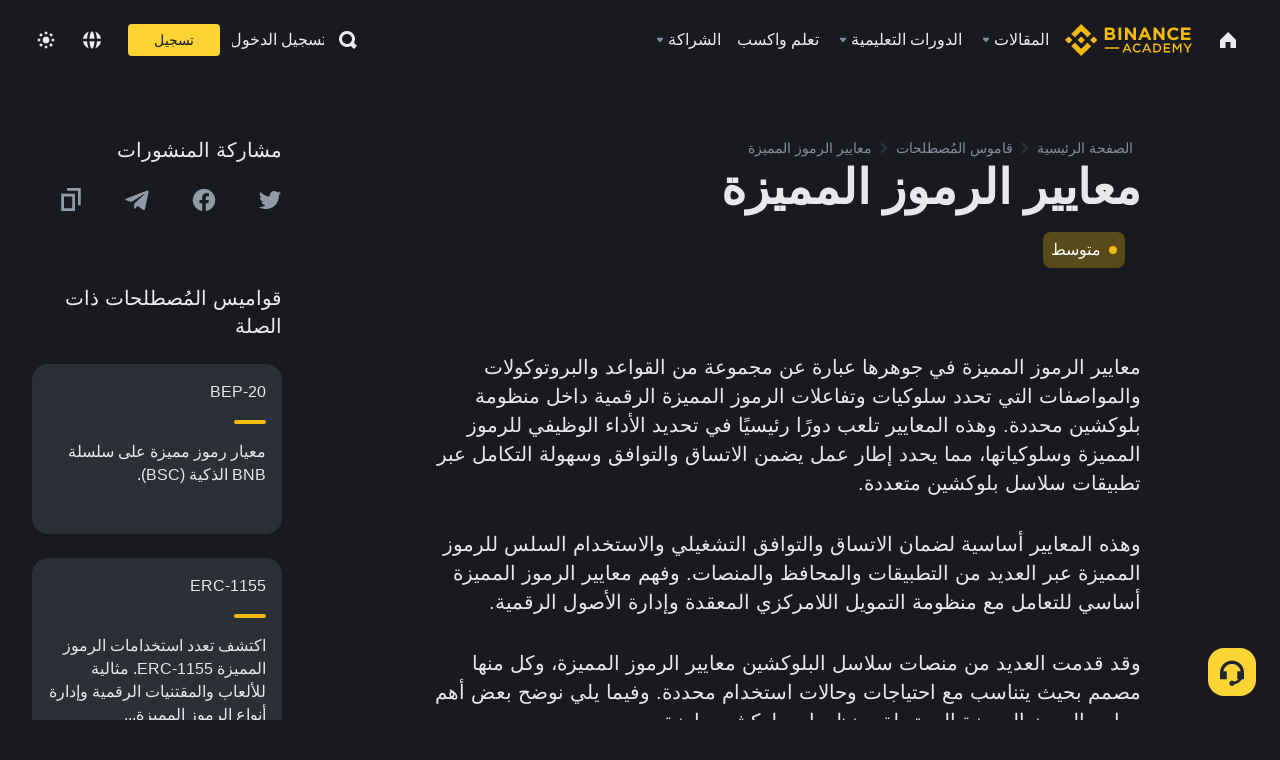

--- FILE ---
content_type: text/html; charset=utf-8
request_url: https://www.binance.com/ar/academy/glossary/token-standards
body_size: 75632
content:
<!doctype html>
<html bn-lang="ar" lang="ar" dir="rtl" path-prefix="/ar">
<head>
  <meta name="viewport" content="width=device-width,minimum-scale=1,maximum-scale=1,initial-scale=1,user-scalable=no" data-shuvi-head="true" /><meta charset="utf-8" /><title data-shuvi-head="true">معايير الرموز المميزة</title><meta name="twitter:card" content="summary_large_image" data-shuvi-head="true" /><meta name="twitter:site" content="@BinanceAcademy" data-shuvi-head="true" /><meta name="twitter:creator" content="@BinanceAcademy" data-shuvi-head="true" /><meta property="og:url" content="https://www.binance.com/ar/academy/glossary/token-standards" data-shuvi-head="true" /><meta property="og:image:alt" content="Binance Academy" data-shuvi-head="true" /><meta property="og:site_name" content="Binance Academy" data-shuvi-head="true" /><meta name="description" content="تعرف على معايير رموز ERC-20، وERC-721، وBEP-20، وTRC-20 المميزة في شبكات سلاسل البلوكشين، وافهم دورها في معاملات العملات الرقمية والتطبيقات اللامركزية." data-shuvi-head="true" /><meta property="og:title" content="معايير الرموز المميزة | Binance Academy" data-shuvi-head="true" /><meta property="og:description" content="تعرف على معايير رموز ERC-20، وERC-721، وBEP-20، وTRC-20 المميزة في شبكات سلاسل البلوكشين، وافهم دورها في معاملات العملات الرقمية والتطبيقات اللامركزية." data-shuvi-head="true" /><meta property="og:type" content="glossary" data-shuvi-head="true" /><meta property="og:image" content="https://image.binance.vision/images/meta/glossaries.png" data-shuvi-head="true" /><meta http-equiv="etag" content="ea9c66c5dc93e9226fb8ad831e841feb5d8c230f" /><meta name="msapplication-TileImage" content="https://bin.bnbstatic.com/static/images/bnb-for/brand.png" /><meta name="theme-color" content="#2e2e2e" data-shuvi-head="true" /><meta name="apple-mobile-web-app-capable" content="yes" data-shuvi-head="true" /><meta name="apple-mobile-web-app-status-bar-style" content="black-translucent" data-shuvi-head="true" /><meta name="ahrefs-site-verification" content="86f2f08131d8239e3a4d73b0179d556eae74fa62209b410a64ff348f74e711ea" data-shuvi-head="true" /><meta name="google-site-verification" content="wyJEt1aEuf8X_of3aofK_Tl5WprWou38Ze4o3ZeeGts" data-shuvi-head="true" /><meta name="naver-site-verification" content="e70af2cacdaf993fe72ef9fd208822bbebc2e028" data-shuvi-head="true" /><meta name="yandex-verification" content="7e56260ff92b3c3f" data-shuvi-head="true" /><meta name="robots" content="index,follow" data-shuvi-head="true" /><link rel="preconnect" href="https://bin.bnbstatic.com" crossorigin="anonymous" /><link rel="preconnect" href="https://public.bnbstatic.com" crossorigin="anonymous" /><link rel="preconnect" href="https://image.binance.vision" data-shuvi-head="true" /><link rel="preload" as="script" href="https://public.bnbstatic.com/unpkg/essential/essential@0.3.64.js" /><link rel="preload" as="script" href="https://public.bnbstatic.com/unpkg/vendor/vendor.umd.0.0.13.production.min.18.2.0.js" /><link rel="preload" href="https://bin.bnbstatic.com/static/chunks/layout-241d.85baeae8.js" as="script" /><link rel="preload" href="https://bin.bnbstatic.com/static/chunks/layout-3249.602aca18.js" as="script" /><link rel="preload" href="https://bin.bnbstatic.com/static/chunks/page-ed69.dffe52b4.js" as="script" /><link rel="preload" as="script" href="https://bin.bnbstatic.com/static/configs/newbase/common-widget-icon.js" /><link rel="preload" as="script" href="https://public.bnbstatic.com/unpkg/themis/themis@0.0.39.js" /><link rel="preload" as="script" href="https://public.bnbstatic.com/unpkg/common-widget/vendor@1.4.18.min.js" /><link rel="preload" as="script" href="https://public.bnbstatic.com/unpkg/common-widget/utils@1.4.18.min.js" /><link rel="preload" as="script" href="https://public.bnbstatic.com/unpkg/common-widget/data@1.4.18.min.js" /><link rel="preload" as="script" href="https://public.bnbstatic.com/unpkg/common-widget/common@1.4.18.min.js" /><link rel="preload" as="script" href="https://bin.bnbstatic.com/static/polyfills.d7582762.js" /><link rel="preload" as="script" href="https://bin.bnbstatic.com/static/webpack-runtime.c002a16d.js" /><link rel="preload" as="script" href="https://bin.bnbstatic.com/static/common/framework.f7c7e847.js" /><link rel="preload" as="script" href="https://bin.bnbstatic.com/static/main.7c99abbd.js" /><link rel="preload" as="script" href="https://public.bnbstatic.com/unpkg/config/remote-config.js" /><link rel="preload" as="script" href="https://bin.bnbstatic.com/static/js/common-widget/common-widget-render-control@0.0.1.js" /><link rel="shortcut icon" href="https://bin.bnbstatic.com/static/images/common/favicon.ico" /><link rel="apple-touch-icon" href="https://bin.bnbstatic.com/static/images/bnb-for/brand.png" /><link rel="icon" href="https://bin.bnbstatic.com/static/images/bnb-for/brand.png" /><link rel="canonical" href="https://www.binance.com/ar/academy/glossary/token-standards" data-shuvi-head="true" /><link rel="alternate" href="https://www.binance.com/en/academy/glossary/token-standards" hreflang="en" data-shuvi-head="true" /><link rel="alternate" href="https://www.binance.com/fr/academy/glossary/token-standards" hreflang="fr" data-shuvi-head="true" /><link rel="alternate" href="https://www.binance.com/pl/academy/glossary/token-standards" hreflang="pl" data-shuvi-head="true" /><link rel="alternate" href="https://www.binance.com/zh-CN/academy/glossary/token-standards" hreflang="zh-Hans" data-shuvi-head="true" /><link rel="alternate" href="https://www.binance.com/zh-TC/academy/glossary/token-standards" hreflang="zh-Hant" data-shuvi-head="true" /><link rel="alternate" href="https://www.binance.com/vi/academy/glossary/token-standards" hreflang="vi" data-shuvi-head="true" /><link rel="alternate" href="https://www.binance.com/ar/academy/glossary/token-standards" hreflang="ar" data-shuvi-head="true" /><link rel="alternate" href="https://www.binance.com/ru/academy/glossary/token-standards" hreflang="ru" data-shuvi-head="true" /><link rel="alternate" href="https://www.binance.com/es/academy/glossary/token-standards" hreflang="es" data-shuvi-head="true" /><link rel="alternate" href="https://www.binance.com/pt-BR/academy/glossary/token-standards" hreflang="pt-BR" data-shuvi-head="true" /><link rel="alternate" href="https://www.binance.com/it/academy/glossary/token-standards" hreflang="it" data-shuvi-head="true" /><link rel="alternate" href="https://www.binance.com/id/academy/glossary/token-standards" hreflang="id" data-shuvi-head="true" /><link rel="alternate" href="https://www.binance.com/uk-UA/academy/glossary/token-standards" hreflang="uk" data-shuvi-head="true" /><link rel="alternate" href="https://www.binance.com/cs/academy/glossary/token-standards" hreflang="cs-CZ" data-shuvi-head="true" /><link rel="alternate" href="https://www.binance.com/bg/academy/glossary/token-standards" hreflang="bg" data-shuvi-head="true" /><link rel="alternate" href="https://www.binance.com/lv/academy/glossary/token-standards" hreflang="lv" data-shuvi-head="true" /><link rel="alternate" href="https://www.binance.com/sv/academy/glossary/token-standards" hreflang="sv" data-shuvi-head="true" /><link rel="alternate" href="https://www.binance.com/sk/academy/glossary/token-standards" hreflang="sk" data-shuvi-head="true" /><link rel="alternate" href="https://www.binance.com/da-DK/academy/glossary/token-standards" hreflang="da" data-shuvi-head="true" /><link rel="alternate" href="https://www.binance.com/ro/academy/glossary/token-standards" hreflang="ro" data-shuvi-head="true" /><link rel="alternate" href="https://www.binance.com/hu/academy/glossary/token-standards" hreflang="hu" data-shuvi-head="true" /><link rel="alternate" href="https://www.binance.com/el/academy/glossary/token-standards" hreflang="el" data-shuvi-head="true" /><link rel="alternate" href="https://www.binance.com/de/academy/glossary/token-standards" hreflang="de" data-shuvi-head="true" /><link rel="alternate" href="https://www.binance.com/ja/academy/glossary/token-standards" hreflang="ja" data-shuvi-head="true" /><link rel="alternate" href="https://www.binance.com/az-AZ/academy/glossary/token-standards" hreflang="az-AZ" data-shuvi-head="true" /><link rel="alternate" href="https://www.binance.com/kk-KZ/academy/glossary/token-standards" hreflang="kk-KZ" data-shuvi-head="true" /><link rel="alternate" href="https://academy.binance.com/et/glossary/token-standards" hreflang="et" data-shuvi-head="true" /><link rel="alternate" href="https://academy.binance.com/lt/glossary/token-standards" hreflang="lt" data-shuvi-head="true" /><link rel="alternate" href="https://academy.binance.com/ka-GE/glossary/token-standards" hreflang="ka" data-shuvi-head="true" /><link rel="alternate" href="https://academy.binance.com/hr-HR/glossary/token-standards" hreflang="hr-HR" data-shuvi-head="true" /><link rel="alternate" href="https://academy.binance.com/ky-KG/glossary/token-standards" hreflang="ky-KG" data-shuvi-head="true" /><link rel="alternate" hreflang="x-default" href="https://www.binance.com/en/academy/glossary/token-standards" data-shuvi-head="true" /><link rel="shortcut icon" href="https://bin.bnbstatic.com/image/academy/ico/favicon.ico" data-shuvi-head="true" /><link rel="icon" type="image/x-icon" sizes="16x16 32x32" href="https://bin.bnbstatic.com/image/academy/ico/favicon.ico" data-shuvi-head="true" /><link rel="icon" sizes="32x32" href="https://bin.bnbstatic.com/image/academy/ico/favicon-32.png" data-shuvi-head="true" /><link rel="icon" sizes="192x192" href="https://bin.bnbstatic.com/image/academy/ico/favicon-192.png" data-shuvi-head="true" /><link rel="apple-touch-icon" sizes="152x152" href="https://bin.bnbstatic.com/image/academy/ico/favicon-152.png" data-shuvi-head="true" /><link rel="apple-touch-icon" sizes="144x144" href="https://bin.bnbstatic.com/image/academy/ico/favicon-144.png" data-shuvi-head="true" /><link rel="apple-touch-icon" sizes="120x120" href="https://bin.bnbstatic.com/image/academy/ico/favicon-120.png" data-shuvi-head="true" /><link rel="apple-touch-icon" sizes="114x114" href="https://bin.bnbstatic.com/image/academy/ico/favicon-114.png" data-shuvi-head="true" /><link rel="apple-touch-icon" sizes="180x180" href="https://bin.bnbstatic.com/image/academy/ico/favicon-180.png" data-shuvi-head="true" /><link rel="apple-touch-icon" sizes="72x72" href="https://bin.bnbstatic.com/image/academy/ico/favicon-72.png" data-shuvi-head="true" /><link rel="apple-touch-icon" sizes="57x57" href="https://bin.bnbstatic.com/image/academy/ico/favicon-57.png" data-shuvi-head="true" /><link rel="manifest" href="/manifest.json" data-shuvi-head="true" /><script id="OneTrust-sdk" nonce="06e6f598-4065-438e-824b-224c90ead43b">(function() {const agent = typeof navigator !== 'undefined' ? navigator.userAgent : '';const REGEX_MATCH_CLIENT_TYPE = /BNC\/([0-9.]+) \(([a-zA-Z]+) ([0-9.]+)\)/;const isMiniApp = typeof window !== 'undefined' && window.__NEZHA_BRIDGE__ && !window.__NEZHA_BRIDGE__.postAction;if(REGEX_MATCH_CLIENT_TYPE.test(agent) || isMiniApp){return null;}function getJSON(str) {try {return JSON.parse(str);} catch (e) {return {};}}var AutoBlockScriptMap = getJSON('{"binance.com":"https://cdn.cookielaw.org/consent/e21a0e13-40c2-48a6-9ca2-57738356cdab/OtAutoBlock.js","binance.info":"https://cdn.cookielaw.org/consent/03246444-2043-432d-afae-413a91f535e9/OtAutoBlock.js","binance.me":"https://cdn.cookielaw.org/consent/39df5304-ea83-4bd5-8550-d57bca54d95a/OtAutoBlock.js","binance.bh":"https://cdn.cookielaw.org/consent/0196a4bb-fb7b-7ae6-a24c-893547b9e467/OtAutoBlock.js"}');var SDKStubInfoMap = getJSON('{"binance.com":{"src":"https://cdn.cookielaw.org/scripttemplates/otSDKStub.js","hash":"e21a0e13-40c2-48a6-9ca2-57738356cdab"},"binance.info":{"src":"https://cdn.cookielaw.org/scripttemplates/otSDKStub.js","hash":"03246444-2043-432d-afae-413a91f535e9"},"binance.me":{"src":"https://cdn.cookielaw.org/scripttemplates/otSDKStub.js","hash":"39df5304-ea83-4bd5-8550-d57bca54d95a"}, "binance.bh":{"src":"https://cdn.cookielaw.org/scripttemplates/otSDKStub.js","hash":"0196a4bb-fb7b-7ae6-a24c-893547b9e467"}}');var domain = location.hostname.split('.').slice(-2).join('.');function isString(str) {return str && typeof str === 'string';};var AutoBlockScript = AutoBlockScriptMap[domain];var stubInfo = SDKStubInfoMap[domain] || {};var SDKStubSrc = stubInfo.src;var SDKStubHash = stubInfo.hash;var injectAutoBlock = isString(AutoBlockScript);var injectSDKStub = isString(SDKStubSrc) && isString(SDKStubHash);if (injectAutoBlock) {var script = document.createElement('script');script.src = AutoBlockScript;script.type = 'text/javascript';script.async = false;document.head.appendChild(script);}if (injectSDKStub) {var lang = document.documentElement['bn-lang'] || document.documentElement.lang;var htmlLang = lang && lang.substr(0, 2) || 'en';var script = document.createElement('script');script.src = SDKStubSrc;script.type = 'text/javascript';script.async = false;script.setAttribute('charSet', 'UTF-8');script.setAttribute('data-domain-script', SDKStubHash);script.setAttribute('data-language', htmlLang);document.head.appendChild(script);var s = document.createElement('script');s.type = 'text/javascript';s.innerHTML = 'function OptanonWrapper() {};';s.nonce = '06e6f598-4065-438e-824b-224c90ead43b';document.head.appendChild(s);var ss = document.createElement('script');ss.src = 'https://bin.bnbstatic.com/static/one-trust/onetrust-trigger.js';ss.type = 'text/javascript';script.async = false;ss.setAttribute('charSet', 'UTF-8');ss.setAttribute('data-domain-script', SDKStubHash);document.head.appendChild(ss);}}())</script><script id="Reporter-init" nonce="06e6f598-4065-438e-824b-224c90ead43b">window._bn_reporter = window._bn_reporter || [];window._bn_reporter_version = '4.3.16';function reportEvent(data) {window._bn_reporter.push(data);}reportEvent({key: "init",data: {"packageName":"academy-web-ui","apiId":"cc1ljun9gpbp8ciciolg","apiDomain":"https://api.saasexch.com","ssr":true,"COMMIT_HEAD":"ea9c66c5dc93e9226fb8ad831e841feb5d8c230f","pikaVersion":"0.6.14","traceId":"4e353747-be9b-47ee-9faa-e3b119863b1a","analyticsId":"academy-web-ui,Frontend,cme87sxzs8603260u32z6ky416n"}});const now = Date.now();reportEvent({key: "traceReporter",data: {name: 'PIKA_HTML_ENTRY_START',startTime: now,timestamp: now,id: 1,duration: 0,endTime: now}});window.addEventListener('error', function (event) {try {var _URL, _URL2;var target = event.target || event.srcElement;var isTarget = ['LINK', 'SCRIPT', 'IMG'].indexOf(target.nodeName) !== -1;if (!isTarget) {return;}var link = target.src || target.href;if (window.location.href.indexOf(link) === 0) {return;}var data = {event: {phost: window.location.host,ppath: window.location.pathname,host: (_URL = new URL(link)) === null || _URL === void 0 ? void 0 : _URL.host,path: (_URL2 = new URL(link)) === null || _URL2 === void 0 ? void 0 : _URL2.pathname,net_err_exist: true}};reportEvent({key: "reportMonitorEvent",data: {data: data}});} catch (e) {console.error('static resource monitor', e);}}, true);</script><script type="application/ld+json" data-shuvi-head="true" nonce="06e6f598-4065-438e-824b-224c90ead43b">{"@context":"https://schema.org","@type":"Article","description":"تعرف على معايير رموز ERC-20، وERC-721، وBEP-20، وTRC-20 المميزة في شبكات سلاسل البلوكشين، وافهم دورها في معاملات العملات الرقمية والتطبيقات اللامركزية.","mainEntityOfPage":{"@type":"WebPage","@id":"https://www.binance.com/en/academy/glossary/token-standards"},"headline":"معايير الرموز المميزة","image":["https://image.binance.vision/images/meta/glossaries.png"],"author":{"@type":"Person","name":"Binance Academy"},"publisher":{"@type":"Organization","name":"Binance Academy","logo":{"@type":"ImageObject","url":"https://bin.bnbstatic.com/image/academy/apple-touch-icon.png"}}}</script><link rel="stylesheet" href="https://bin.bnbstatic.com/static/css/e7fd988f.chunk.css" /><link rel="stylesheet" href="https://bin.bnbstatic.com/static/css/ddfae176.chunk.css" /><link rel="stylesheet" href="https://bin.bnbstatic.com/static/css/7b29bf44.chunk.css" /><link rel="stylesheet" href="https://public.bnbstatic.com/unpkg/common-widget/extension@1.4.18.css" /><link rel="stylesheet" href="https://public.bnbstatic.com/unpkg/common-widget/vendor@1.4.18.css" /><link rel="stylesheet" href="https://public.bnbstatic.com/unpkg/common-widget/common@1.4.18.css" /><style id="webstudio-universal-uikit-colors" data-shuvi-head="true">body { --color-sell: #F6465D; --color-textSell: #F6465D; --color-sellHover: #FF707E; --color-depthSellBg: #35141D; --color-buy: #0ECB81; --color-textBuy: #0ECB81; --color-buyHover: #32D993; --color-depthBuyBg: #102821; --color-line: #2B3139; --color-outlineHover: #6A4403; --color-primary: #FCD535; --color-primaryHover: #F0B90B; --color-error: #F6465D; --color-errorBg: #35141D; --color-success: #0ECB81; --color-successBg: #102821; --color-disable: #474D57; --color-iconNormal: #848E9C; --color-textWhite: #FFFFFF; --color-textGray: #EAECEF; --color-textBlack: #0B0E11; --color-textPrimary: #EAECEF; --color-textSecondary: #B7BDC6; --color-textThird: #848E9C; --color-textDisabled: #5E6673; --color-textBrand: #F0B90B; --color-textToast: #A37200; --color-bg: #181A20; --color-bg1: #181A20; --color-bg2: #0B0E11; --color-bg3: #2B3139; --color-bg4: #5E6673; --color-bg6: #202630; --color-bg7: #191A1F; --color-popupBg: #1E2329; --color-badgeBg: #2D2A20; --color-selectedBg: #1E2026; --color-gradientBrand: linear-gradient(180deg, #F8D12F 0%, #F0B90B 100%); --color-gradientPrimary: linear-gradient(295.27deg, #15141A 0%, #474D57 84.52%); --color-BasicBg: #181A20; background-color: var(--color-BasicBg); --color-SecondaryBg: #0B0E11; --color-Input: #2B3139; --color-InputLine: #474D57; --color-CardBg: #1E2329; --color-Vessel: #1E2329; --color-Line: #2B3139; --color-DisableBtn: #2B3139; --color-DisabledText: #5E6673; --color-DisableText: #5E6673; --color-TertiaryText: #848E9C; --color-SecondaryText: #B7BDC6; --color-PrimaryText: #EAECEF; color: var(--color-PrimaryText); --color-RedGreenBgText: #FFFFFF; --color-EmphasizeText: #FF693D; --color-TextOnGray: #EAECEF; --color-TextOnYellow: #202630; --color-IconNormal: #848E9C; --color-LiteBg1: #202630; --color-LiteBg2: #191A1F; --color-BtnBg: #FCD535; --color-PrimaryYellow: #F0B90B; --color-TextLink: #F0B90B; --color-TradeBg: #0B0E11; --color-TextToast: #A37200; --color-DepthSellBg: #35141D; --color-SellHover: #FF707E; --color-Sell: #F6465D; --color-TextSell: #F6465D; --color-DepthBuyBg: #102821; --color-BuyHover: #32D993; --color-Buy: #2EBD85; --color-TextBuy: #2EBD85; --color-Error: #F6465D; --color-SuccessBg: #102821; --color-Success: #2EBD85; --color-TagBg: #474D57; --color-Grid: #2B3139; --color-Placeholder: #474D57; --color-ToastBg: #707A8A; --color-TwoColorIcon: #CACED3; --color-ErrorBg: rgba(246, 70, 93, 0.1); --color-BadgeBg: rgba(240,185,11,0.1); --color-Popup: #1E2329; --color-Mask: rgba(0, 0, 0, 0.6); --color-WidgetSecondaryBg: rgba(255, 255, 255, 0.08); --color-ContainerBg: #1E2026; --color-YellowAlpha01: rgba(252, 213, 53, 0.2); --color-YellowAlpha02: rgba(252, 213, 53, 0.2); --color-RedAlpha01: rgba(246, 60, 85, 0.2); --color-RedAlpha02: rgba(246, 60, 85, 0.2); --color-GreenAlpha01: rgba(40, 164, 115, 0.2); --color-GreenAlpha02: rgba(40, 164, 115, 0.2); --color-ChatBg: #1A1E25; --color-LineAlpha: rgba(255, 255, 255, 0.08); --color-WidgetPrimaryBg: rgba(255, 255, 255, 0.1); --color-ChatBubble: #1E2329; --color-ChatBubble2: #2D3E59; --color-ChatInput: rgba(41, 49, 61, 0.95); --color-ChatName: #F0B90B; --color-ChatSysMsg: #1C2229; --color-ChatCard: #212731; --color-ChatCard2: #243042; --color-ChatRed: #30222B; --color-ParagraphText: #EAECEF; }</style><style id="header-footer-global-style" data-shuvi-head="true"> #__APP_HEADER { display: none; } #__APP_FOOTER { display: none; } #__APP_SIDEBAR { display: none; width: 100%; }</style><style data-emotion="0 gpt1ua 1r6yh41 1b5iq0k 14hpydf 1v61pla 5x6ly7 i6ju45 1qn7ove vfu0ph 1l3piql 184cf1x 9tpv1t 6fjuig 1raq60b vd8035 1uoge8i rs1nch 3kwgah 1wz0uwi 9yb1nc 1pzaur4 7bjblz kvcvp2 161v6bq 1ebnygn kxtk92 vurnku lc3py3 1srb089 vsco81 1t100c7 11vxal7 2vncqk gey7ei jaa7jg 912yg7 1mizem0 1dhhx95 81xrsn gez02j cerzed yhaz4t 1vkvfxu vq45pg k8ptnh 16jcxb6 ce9xkk 1hyfx7x 11r9jcz 1n5t02q 1wnc168 1rr4qq7 1h690ep 15e7zpq gbh2au 80dcm8 1sg6x9n klm9o7 9uy14h ofovah 4151bc 1ouokj1 8sesaq 1bzb8nq exuvue aa2yx7 1uhxyyb wcquo4 1xq39uu 4cffwv 11x5pqs 2aitzv 1xgr03x eksjmz 1tkeohm 1cvacda 1olcmky 14bgbm8 zzqkfp 1u83isv sem8rv 9gsdo8 y8fvs3 19isz4n 1h71c3u 1ds83c4 1bhd1jv 1uob4wx 17ajlgz 1v5nip4 q0otfg 1w61aiz 1jwvkbr 13mvpid uj36ri 1gt3d73 16vp4e4 1q9ubii 14svusm 1me7odh 1gtiget klxly9 cye2yi uivgo rrl3y3 ms83d 1mfvteg 12ke8jn 1y6whvv 8n45wr 7j3h8v 1i1uk6i 1589nlc 1pysja1 6kqcas sdffkd 1mkynsd dn9hvd p5ucyd e17nie 19midj6 1dpv2l8 g5rsps 11w9015 1qm1lh 1hr06f7 mxw3i0 1m7wotv 146b2k0 tyfyof s1f3ec animation-hqgv56 1oadruf 93cxil 1o0ptmj 1dppqwg 1j7lcvj s6fc93 1b3jcwj 7w2sz5 1urk028 1h7z16w 1dqch99 1xdiqzm wurz7t ddktst whkuux 1ur574i 9q4ls1 l0inxp">.css-gpt1ua{position:fixed;top:80px;right:16px;max-height:100%;max-width:343px;width:100%;z-index:9;pointer-events:none;}.css-1r6yh41{position:relative;height:80px;-webkit-box-pack:justify;-webkit-justify-content:space-between;-ms-flex-pack:justify;justify-content:space-between;-webkit-align-items:center;-webkit-box-align:center;-ms-flex-align:center;align-items:center;background-color:#181A20;color:#EAECEF;padding-left:16px;padding-right:16px;display:-webkit-box;display:-webkit-flex;display:-ms-flexbox;display:flex;}@media screen and (min-width:768px){.css-1r6yh41{padding-left:24px;padding-right:24px;}}.css-1b5iq0k{-webkit-flex:0 0 127px;-ms-flex:0 0 127px;flex:0 0 127px;width:127px;margin-left:8px;margin-right:8px;}.css-14hpydf{color:#F0B90B;width:100%;display:block;}.css-1v61pla{box-sizing:border-box;margin:0;min-width:0;display:none;color:#EAECEF;width:100%;-webkit-align-items:center;-webkit-box-align:center;-ms-flex-align:center;align-items:center;}@media screen and (min-width:768px){.css-1v61pla{display:none;}}@media screen and (min-width:1200px){.css-1v61pla{display:-webkit-box;display:-webkit-flex;display:-ms-flexbox;display:flex;}}.css-5x6ly7{box-sizing:border-box;margin:0;min-width:0;display:-webkit-box;display:-webkit-flex;display:-ms-flexbox;display:flex;-webkit-flex:1;-ms-flex:1;flex:1;-webkit-align-items:center;-webkit-box-align:center;-ms-flex-align:center;align-items:center;}.css-i6ju45{margin-left:8px;margin-right:8px;display:-webkit-inline-box;display:-webkit-inline-flex;display:-ms-inline-flexbox;display:inline-flex;position:relative;}.css-i6ju45:hover::after,.css-i6ju45:focus-within::after{bottom:auto;border-color:transparent transparent #FFFFFF transparent;display:block;-webkit-filter:drop-shadow(0px -1px 1px rgba(0,0,0,0.1));filter:drop-shadow(0px -1px 1px rgba(0,0,0,0.1));left:50%;margin-left:-8px;right:auto;top:100%;}.css-i6ju45.wrapper--open .e8b2x31{display:block;}.css-1qn7ove{-webkit-align-items:center;-webkit-box-align:center;-ms-flex-align:center;align-items:center;display:-webkit-box;display:-webkit-flex;display:-ms-flexbox;display:flex;height:40px;line-height:40px;-webkit-align-items:center;-webkit-box-align:center;-ms-flex-align:center;align-items:center;}.css-vfu0ph{box-sizing:border-box;margin:0;min-width:0;font-size:16ppx;outline:none;cursor:pointer;color:#EAECEF;-webkit-align-items:center;-webkit-box-align:center;-ms-flex-align:center;align-items:center;position:relative;-webkit-text-decoration:none;text-decoration:none;height:40px;line-height:40px;}.css-vfu0ph.active,.css-vfu0ph:hover{color:#F0B90B;}.css-1l3piql{box-sizing:border-box;margin:0;min-width:0;color:#848E9C;width:16px;height:16px;font-size:16px;fill:#EAECEF;fill:#848E9C;width:1em;height:1em;}.css-184cf1x{display:none;position:absolute;width:-webkit-max-content;width:-moz-max-content;width:max-content;z-index:1000;bottom:auto;left:auto;padding:20px 0 0 0;right:auto;top:100%;}.css-9tpv1t{background-color:#1E2329;border-radius:4px;box-shadow:0px 0px 20px rgba(0,0,0,0.08);position:relative;}.css-6fjuig{box-sizing:border-box;margin:0;min-width:0;display:-webkit-box;display:-webkit-flex;display:-ms-flexbox;display:flex;-webkit-flex-direction:column;-ms-flex-direction:column;flex-direction:column;padding:24px;padding-bottom:16px;}.css-1raq60b{box-sizing:border-box;margin:0;min-width:0;display:-webkit-box;display:-webkit-flex;display:-ms-flexbox;display:flex;-webkit-flex-direction:column;-ms-flex-direction:column;flex-direction:column;}@media screen and (min-width:1200px){.css-1raq60b{-webkit-flex-direction:row;-ms-flex-direction:row;flex-direction:row;}}.css-vd8035{box-sizing:border-box;margin:0;min-width:0;display:-webkit-box;display:-webkit-flex;display:-ms-flexbox;display:flex;-webkit-align-items:center;-webkit-box-align:center;-ms-flex-align:center;align-items:center;border-radius:8px;background:transparent;cursor:pointer;min-width:200px;}.css-vd8035 extraHeadline{font-weight:600;font-size:56px;line-height:64px;}.css-vd8035 headline1{font-weight:600;font-size:48px;line-height:56px;}.css-vd8035 headline2{font-weight:600;font-size:40px;line-height:48px;}.css-vd8035 headline3{font-weight:600;font-size:32px;line-height:40px;}.css-vd8035 headline4{font-weight:600;font-size:28px;line-height:36px;}.css-vd8035 headline5{font-weight:600;font-size:24px;line-height:32px;}.css-vd8035 headline6{font-weight:500;font-size:20px;line-height:28px;}.css-vd8035 largeBody{font-weight:400;font-size:20px;line-height:28px;}.css-vd8035 mediumBody{font-weight:300;font-size:18px;line-height:28px;}.css-vd8035 subtitle1{font-weight:500;font-size:16px;line-height:24px;}.css-vd8035 subtitle2{font-weight:500;font-size:14px;line-height:20px;}.css-vd8035 body1{font-weight:400;font-size:16px;line-height:24px;}.css-vd8035 body2{font-weight:400;font-size:14px;line-height:20px;}.css-vd8035 captionSub{font-weight:500;font-size:12px;line-height:16px;}.css-vd8035 caption{font-weight:400;font-size:12px;line-height:16px;}.css-vd8035 largeLink{font-weight:500;font-size:20px;line-height:20px;-webkit-text-decoration:underline;text-decoration:underline;}.css-vd8035 linkBody{font-weight:500;font-size:14px;line-height:20px;-webkit-text-decoration:underline;text-decoration:underline;}.css-vd8035 addressLink{font-weight:400;font-size:14px;line-height:20px;-webkit-text-decoration:underline;text-decoration:underline;}.css-vd8035 linkCaption{font-weight:500;font-size:12px;line-height:16px;-webkit-text-decoration:underline;text-decoration:underline;}.css-vd8035 primaryNum1{font-weight:600;font-size:32px;line-height:40px;}.css-vd8035 primaryNum2{font-weight:600;font-size:28px;line-height:36px;}.css-vd8035 primaryNum3{font-weight:600;font-size:24px;line-height:32px;}.css-vd8035 secondaryNum1{font-weight:500;font-size:20px;line-height:28px;}.css-vd8035 secondaryNum2{font-weight:500;font-size:16px;line-height:24px;}.css-vd8035 tertiaryNum1{font-weight:500;font-size:14px;line-height:20px;}.css-vd8035 tertiaryNum2{font-weight:500;font-size:12px;line-height:16px;}.css-vd8035 tertiaryNum3{font-weight:400;font-size:12px;line-height:16px;}.css-vd8035 formLabel{font-weight:400;font-size:14px;line-height:16px;color:#EAECEF;}.css-vd8035 formLabelSmall{font-weight:400;font-size:12px;line-height:16px;color:#EAECEF;}.css-vd8035 formLabelDisabled{font-weight:400;font-size:14px;line-height:16px;color:#5E6673;cursor:not-allowed;}.css-vd8035 formLabelSmallDisabled{font-weight:400;font-size:12px;line-height:16px;color:#5E6673;cursor:not-allowed;}.css-vd8035 checkbox{font-weight:400;font-size:14px;line-height:1.43;color:#EAECEF;cursor:pointer;}.css-vd8035 checkboxDisabled{font-weight:400;font-size:14px;line-height:1.43;color:#5E6673;cursor:not-allowed;}.css-vd8035 infoHelperText{height:24px;line-height:24px;font-size:12px;color:#848E9C;}.css-vd8035 errorHelperText{height:24px;line-height:24px;font-size:12px;color:#F6465D;}.css-vd8035 dottedUnderline{font-weight:400;font-size:14px;line-height:16px;color:#EAECEF;border-bottom-width:1px;border-bottom-style:dashed;border-bottom-color:#848E9C;}.css-vd8035 title2{font-weight:600;font-size:48px;line-height:56px;}.css-vd8035 title3{font-weight:600;font-size:40px;line-height:48px;}.css-vd8035 title4{font-weight:600;font-size:32px;line-height:40px;}.css-vd8035 title5{font-weight:600;font-size:24px;line-height:28px;}.css-vd8035 largeText{font-weight:400;font-size:24px;line-height:28px;}.css-vd8035 title6{font-weight:500;font-size:20px;line-height:24px;}.css-vd8035 heading{font-family:inherit;line-height:1.25;font-weight:heading;}.css-vd8035 display{font-family:inherit;font-weight:heading;line-height:1.25;font-size:28px;}@media screen and (min-width:768px){.css-vd8035 display{font-size:32px;}}@media screen and (min-width:1200px){.css-vd8035 display{font-size:7px;}}.css-vd8035 caps{text-transform:uppercase;-webkit-letter-spacing:0.1em;-moz-letter-spacing:0.1em;-ms-letter-spacing:0.1em;letter-spacing:0.1em;}.css-vd8035 h1{font-weight:600;font-size:24px;line-height:30px;}@media screen and (min-width:768px){.css-vd8035 h1{font-size:28px;line-height:32px;}}@media screen and (min-width:1200px){.css-vd8035 h1{font-size:32px;line-height:40px;}}.css-vd8035 h2{font-weight:400;font-size:24px;line-height:30px;}.css-vd8035 h3{font-weight:500;font-size:20px;line-height:28px;}.css-vd8035 h4{font-weight:600;font-size:16px;line-height:22px;}.css-vd8035 h5{font-weight:600;font-size:16px;}.css-vd8035 h6{font-weight:600;font-size:14px;}.css-vd8035 label1{font-weight:500;font-size:20px;line-height:26px;}.css-vd8035 label2{font-weight:500;font-size:16px;line-height:22px;}@media screen and (min-width:768px){.css-vd8035 label2{font-size:18px;line-height:24px;}}.css-vd8035 label3{font-weight:400;font-size:16px;line-height:22px;}@media screen and (min-width:768px){.css-vd8035 label3{font-weight:500;}}.css-vd8035 label4{font-weight:500;font-size:14px;line-height:20px;}.css-vd8035 label5{font-weight:400;font-size:14px;line-height:20px;}.css-vd8035 label6{font-weight:400;font-size:13px;line-height:18px;}.css-vd8035 label7{font-weight:500;font-size:12px;line-height:16px;}.css-vd8035 label8{font-weight:400;font-size:12px;line-height:16px;}.css-vd8035 p1{font-weight:400;font-size:14px;line-height:20px;}.css-vd8035 p2{font-weight:400;font-size:12px;}.css-1uoge8i{box-sizing:border-box;margin:0;min-width:0;margin-right:16px;}.css-rs1nch{box-sizing:border-box;margin:0;min-width:0;display:-webkit-box;display:-webkit-flex;display:-ms-flexbox;display:flex;border-radius:50%;-webkit-box-pack:center;-webkit-justify-content:center;-ms-flex-pack:center;justify-content:center;-webkit-align-items:center;-webkit-box-align:center;-ms-flex-align:center;align-items:center;width:40px;height:40px;background-color:#2B3139;}.css-3kwgah{box-sizing:border-box;margin:0;min-width:0;color:currentColor;width:24px;height:24px;font-size:24px;fill:#EAECEF;fill:currentColor;width:1em;height:1em;}.css-1wz0uwi{box-sizing:border-box;margin:0;min-width:0;display:-webkit-box;display:-webkit-flex;display:-ms-flexbox;display:flex;-webkit-flex-direction:column;-ms-flex-direction:column;flex-direction:column;-webkit-align-items:flex-start;-webkit-box-align:flex-start;-ms-flex-align:flex-start;align-items:flex-start;}.css-9yb1nc{box-sizing:border-box;margin:0;min-width:0;font-size:14px;font-weight:500;line-height:20px;width:242px;white-space:nowrap;overflow:hidden;text-overflow:ellipsis;}.css-1pzaur4{box-sizing:border-box;margin:0;min-width:0;font-size:14px;font-weight:400;line-height:20px;color:#848E9C;}.css-7bjblz{box-sizing:border-box;margin:0;min-width:0;margin-top:16px;}@media screen and (min-width:1200px){.css-7bjblz{margin-top:0;}}.css-kvcvp2{box-sizing:border-box;margin:0;min-width:0;display:-webkit-box;display:-webkit-flex;display:-ms-flexbox;display:flex;-webkit-box-flex:1;-webkit-flex-grow:1;-ms-flex-positive:1;flex-grow:1;-webkit-flex-direction:column;-ms-flex-direction:column;flex-direction:column;}.css-161v6bq{box-sizing:border-box;margin:0;min-width:0;font-weight:500;font-size:14px;line-height:20px;padding-top:16px;padding-bottom:16px;color:#5E6673;}.css-1ebnygn{padding-bottom:16px;}.css-kxtk92{box-sizing:border-box;margin:0;min-width:0;color:#F0B90B;width:24px;height:24px;font-size:24px;fill:#EAECEF;fill:#F0B90B;width:1em;height:1em;}.css-vurnku{box-sizing:border-box;margin:0;min-width:0;}.css-lc3py3{box-sizing:border-box;margin:0;min-width:0;padding-bottom:16px;}.css-1srb089{box-sizing:border-box;margin:0;min-width:0;padding-left:24px;padding-right:24px;padding-bottom:8px;}.css-vsco81{box-sizing:border-box;margin:0;min-width:0;display:-webkit-box;display:-webkit-flex;display:-ms-flexbox;display:flex;margin-right:12px;position:relative;-webkit-align-items:center;-webkit-box-align:center;-ms-flex-align:center;align-items:center;height:48px;}@media screen and (max-width:768px){.css-vsco81{position:initial;}}.css-1t100c7{box-sizing:border-box;margin:0;min-width:0;display:-webkit-box;display:-webkit-flex;display:-ms-flexbox;display:flex;visibility:visible;}.css-11vxal7{box-sizing:border-box;margin:0;min-width:0;-webkit-appearance:none;-moz-appearance:none;appearance:none;-webkit-user-select:none;-moz-user-select:none;-ms-user-select:none;user-select:none;cursor:pointer;overflow:hidden;text-overflow:ellipsis;white-space:nowrap;display:-webkit-inline-box;display:-webkit-inline-flex;display:-ms-inline-flexbox;display:inline-flex;-webkit-align-items:center;-webkit-box-align:center;-ms-flex-align:center;align-items:center;-webkit-box-pack:center;-webkit-justify-content:center;-ms-flex-pack:center;justify-content:center;box-sizing:border-box;font-size:14px;font-family:inherit;font-weight:500;text-align:center;-webkit-text-decoration:none;text-decoration:none;outline:none;padding-left:12px;padding-right:12px;padding-top:6px;padding-bottom:6px;line-height:20px;min-width:52px;word-break:keep-all;color:#F0B90B;border-radius:4px;min-height:24px;border:none;background-color:transparent;min-width:auto;color:#EAECEF;font-weight:400;padding-right:0;}.css-11vxal7:disabled{cursor:not-allowed;background-image:none;background-color:#474D57;color:#5E6673;}.css-11vxal7:hover:not(:disabled):not(:active){box-shadow:none;}.css-11vxal7.inactive{opacity:0.7;cursor:not-allowed;}.css-11vxal7:disabled:not(.inactive){background-color:transparent;color:#5E6673;}.css-11vxal7:hover:not(:disabled):not(:active):not(.inactive){color:#F0B90B;}.css-11vxal7:active:not(:disabled):not(.inactive){background-color:#3C2601;}.css-11vxal7:active:not(:disabled):not(.inactive){background-color:transparent;}.css-2vncqk{position:absolute;background-color:#181A20;right:0;top:0;overflow:hidden;width:0;}@media screen and (max-width:768px){.css-2vncqk{width:0;padding:16px 0;}}.css-gey7ei{box-sizing:border-box;margin:0;min-width:0;display:-webkit-box;display:-webkit-flex;display:-ms-flexbox;display:flex;-webkit-align-items:center;-webkit-box-align:center;-ms-flex-align:center;align-items:center;color:#B7BDC6;font-size:14px;}.css-jaa7jg{box-sizing:border-box;margin:0;min-width:0;display:-webkit-inline-box;display:-webkit-inline-flex;display:-ms-inline-flexbox;display:inline-flex;position:relative;margin-top:0px;margin-bottom:0px;-webkit-align-items:center;-webkit-box-align:center;-ms-flex-align:center;align-items:center;line-height:1.6;height:48px;background-color:#2B3139;border-radius:4px;border-width:1px;border-style:solid;border-color:transparent;padding-left:15px;padding-right:15px;}.css-jaa7jg.bn-input-status-focus .bn-input-label{top:-32px;}.css-jaa7jg.bn-input-status-focus{background-color:transparent;border-width:1px;border-style:solid;border-color:#F0B90B;}.css-jaa7jg.bn-input-status-disabled{background-color:#474D57;opacity:0.7;}.css-jaa7jg.bn-input-status-disabled > input{color:#5E6673;}.css-jaa7jg.bn-input-status-error{border-color:#F6465D;}.css-jaa7jg input{color:#EAECEF;font-size:14px;border-radius:4px;padding-left:12px;padding-right:12px;}.css-jaa7jg input:-webkit-autofill{-webkit-transition:color 99999s ease-in-out 0s,background-color 99999s ease-in-out 0s;transition:color 99999s ease-in-out 0s,background-color 99999s ease-in-out 0s;}.css-jaa7jg .bn-input-prefix{-webkit-flex-shrink:0;-ms-flex-negative:0;flex-shrink:0;margin-right:4px;font-size:14px;}.css-jaa7jg .bn-input-suffix{-webkit-flex-shrink:0;-ms-flex-negative:0;flex-shrink:0;margin-left:4px;margin-right:4px;font-size:14px;}@media screen and (max-width:768px){.css-jaa7jg{width:100%;}}.css-912yg7{box-sizing:border-box;margin:0;min-width:0;color:#5E6673;width:24px;height:24px;font-size:24px;fill:#EAECEF;fill:#5E6673;display:-webkit-box;display:-webkit-flex;display:-ms-flexbox;display:flex;-webkit-align-items:center;-webkit-box-align:center;-ms-flex-align:center;align-items:center;width:1em;height:1em;}.css-1mizem0{box-sizing:border-box;margin:0;min-width:0;width:100%;height:100%;padding:0;outline:none;border:none;background-color:inherit;opacity:1;}.css-1mizem0::-webkit-input-placeholder{color:#5E6673;font-size:14px;}.css-1mizem0::-moz-placeholder{color:#5E6673;font-size:14px;}.css-1mizem0:-ms-input-placeholder{color:#5E6673;font-size:14px;}.css-1mizem0::placeholder{color:#5E6673;font-size:14px;}.css-1dhhx95{box-sizing:border-box;margin:0;min-width:0;color:currentColor;width:16px;height:16px;font-size:16px;fill:#EAECEF;fill:currentColor;display:-webkit-box;display:-webkit-flex;display:-ms-flexbox;display:flex;-webkit-align-items:center;-webkit-box-align:center;-ms-flex-align:center;align-items:center;cursor:pointer;color:#5E6673;width:1em;height:1em;}.css-81xrsn{box-sizing:border-box;margin:0;min-width:0;display:-webkit-box;display:-webkit-flex;display:-ms-flexbox;display:flex;-webkit-box-pack:center;-webkit-justify-content:center;-ms-flex-pack:center;justify-content:center;}.css-gez02j{display:-webkit-inline-box;display:-webkit-inline-flex;display:-ms-inline-flexbox;display:inline-flex;position:relative;}.css-gez02j:hover::after,.css-gez02j:focus-within::after{bottom:auto;border-color:transparent transparent #FFFFFF transparent;display:block;-webkit-filter:drop-shadow(0px -1px 1px rgba(0,0,0,0.1));filter:drop-shadow(0px -1px 1px rgba(0,0,0,0.1));inset-inline-start:50%;margin-inline-start:-8px;inset-inline-end:auto;top:100%;}.css-gez02j.wrapper--open .e8b2x31{display:block;}.css-cerzed{box-sizing:border-box;margin:0;min-width:0;-webkit-appearance:none;-moz-appearance:none;appearance:none;-webkit-user-select:none;-moz-user-select:none;-ms-user-select:none;user-select:none;cursor:pointer;overflow:hidden;text-overflow:ellipsis;white-space:nowrap;display:-webkit-inline-box;display:-webkit-inline-flex;display:-ms-inline-flexbox;display:inline-flex;-webkit-align-items:center;-webkit-box-align:center;-ms-flex-align:center;align-items:center;-webkit-box-pack:center;-webkit-justify-content:center;-ms-flex-pack:center;justify-content:center;box-sizing:border-box;font-size:14px;font-family:inherit;font-weight:500;text-align:center;-webkit-text-decoration:none;text-decoration:none;outline:none;padding-left:12px;padding-right:12px;padding-top:6px;padding-bottom:6px;line-height:20px;min-width:52px;word-break:keep-all;color:#F0B90B;border-radius:4px;min-height:24px;border:none;background-color:transparent;min-width:auto;color:#EAECEF;font-weight:400;}.css-cerzed:disabled{cursor:not-allowed;background-image:none;background-color:#474D57;color:#5E6673;}.css-cerzed:hover:not(:disabled):not(:active){box-shadow:none;}.css-cerzed.inactive{opacity:0.7;cursor:not-allowed;}.css-cerzed:disabled:not(.inactive){background-color:transparent;color:#5E6673;}.css-cerzed:hover:not(:disabled):not(:active):not(.inactive){color:#F0B90B;}.css-cerzed:active:not(:disabled):not(.inactive){background-color:#3C2601;}.css-cerzed:active:not(:disabled):not(.inactive){background-color:transparent;}.css-yhaz4t{display:none;position:absolute;width:-webkit-max-content;width:-moz-max-content;width:max-content;z-index:1000;bottom:auto;inset-inline-start:auto;padding:20px 0 0 0;inset-inline-end:0;top:100%;}.css-1vkvfxu{padding:16px;max-height:400px;display:grid;grid-template-columns:1fr;grid-gap:8px;grid-template-rows:auto;}@media screen and (min-width:1200px){.css-1vkvfxu{max-height:none;}}@media screen and (min-width:1200px){.css-1vkvfxu{grid-template-columns:1fr 1fr;}}.css-vq45pg{display:-webkit-box;display:-webkit-flex;display:-ms-flexbox;display:flex;-webkit-align-items:center;-webkit-box-align:center;-ms-flex-align:center;align-items:center;border-radius:8px;padding:16px;background:transparent;}.css-vq45pg:hover{background:#2B3139;}.css-k8ptnh{box-sizing:border-box;margin:0;min-width:0;color:currentColor;width:20px;height:20px;font-size:20px;fill:#EAECEF;fill:currentColor;cursor:pointer;width:1em;height:1em;}.css-16jcxb6{box-sizing:border-box;margin:0;min-width:0;display:-webkit-box;display:-webkit-flex;display:-ms-flexbox;display:flex;-webkit-align-items:center;-webkit-box-align:center;-ms-flex-align:center;align-items:center;}@media screen and (min-width:768px){.css-16jcxb6{display:-webkit-box;display:-webkit-flex;display:-ms-flexbox;display:flex;}}@media screen and (min-width:1200px){.css-16jcxb6{display:none;}}.css-ce9xkk{box-sizing:border-box;margin:0;min-width:0;color:currentColor;width:24px;height:24px;font-size:24px;fill:#EAECEF;fill:currentColor;width:24px;height:1em;}.css-1hyfx7x{display:none;}.css-11r9jcz{display:-webkit-box;display:-webkit-flex;display:-ms-flexbox;display:flex;-webkit-box-pack:end;-webkit-justify-content:flex-end;-ms-flex-pack:end;justify-content:flex-end;padding:16px 24px;}.css-1n5t02q{vertical-align:middle;color:#848E9C;width:24px;height:intrinsic;}.css-1wnc168{box-sizing:border-box;margin:0;min-width:0;display:-webkit-box;display:-webkit-flex;display:-ms-flexbox;display:flex;cursor:pointer;color:#848E9C;-webkit-align-items:center;-webkit-box-align:center;-ms-flex-align:center;align-items:center;}.css-1wnc168:hover{--currentColor:#F0B90B;color:#F0B90B;background-color:#2B3139;}.css-1rr4qq7{-webkit-flex:1;-ms-flex:1;flex:1;}.css-1h690ep{box-sizing:border-box;margin:0;min-width:0;display:-webkit-box;display:-webkit-flex;display:-ms-flexbox;display:flex;-webkit-flex:1;-ms-flex:1;flex:1;}.css-15e7zpq{gap:16px;-webkit-align-items:center;-webkit-box-align:center;-ms-flex-align:center;align-items:center;display:-webkit-box;display:-webkit-flex;display:-ms-flexbox;display:flex;}.css-gbh2au{color:#EAECEF;}.css-80dcm8{box-sizing:border-box;margin:0;min-width:0;color:currentColor;width:16px;height:16px;font-size:16px;fill:#EAECEF;fill:currentColor;width:1em;height:1em;margin-right:16px;}.css-1sg6x9n{-webkit-transition:max-height 200ms linear;transition:max-height 200ms linear;max-height:0;overflow:hidden;}.css-klm9o7{gap:16px;width:100%;-webkit-align-items:center;-webkit-box-align:center;-ms-flex-align:center;align-items:center;display:-webkit-box;display:-webkit-flex;display:-ms-flexbox;display:flex;}.css-9uy14h{width:24px;height:24px;}.css-ofovah{-webkit-flex:1 auto;-ms-flex:1 auto;flex:1 auto;-webkit-align-items:center;-webkit-box-align:center;-ms-flex-align:center;align-items:center;display:-webkit-box;display:-webkit-flex;display:-ms-flexbox;display:flex;}.css-4151bc{box-sizing:border-box;margin:0;min-width:0;cursor:pointer;-webkit-appearance:none;-moz-appearance:none;appearance:none;margin:0;padding:0;width:40px;height:24px;background-color:#474D57;background-image:#474D57;border:none;border-radius:9999px;}.css-4151bc[aria-checked=true]{background-color:#474D57;background-image:#474D57;}.css-4151bc:focus{outline:none;}.css-4151bc:disabled{cursor:not-allowed;opacity:0.7;}.css-1ouokj1{box-sizing:border-box;margin:0;min-width:0;display:-webkit-box;display:-webkit-flex;display:-ms-flexbox;display:flex;margin-left:3px;margin-right:3px;width:18px;height:18px;border-radius:9999px;box-shadow:0px 1px 2px rgba(20,21,26,0.04),0px 3px 6px rgba(71,77,87,0.04),0px 0px 1px rgba(20,21,26,0.1);background-color:#FFFFFF;-webkit-transition-property:-webkit-transform,border-color;-webkit-transition-property:transform,border-color;transition-property:transform,border-color;-webkit-transition-timing-function:ease-in-out;transition-timing-function:ease-in-out;-webkit-transition-duration:0.2s;transition-duration:0.2s;-webkit-box-pack:center;-webkit-justify-content:center;-ms-flex-pack:center;justify-content:center;-webkit-align-items:center;-webkit-box-align:center;-ms-flex-align:center;align-items:center;}.css-8sesaq{box-sizing:border-box;margin:0;min-width:0;color:#848E9C;width:14px;height:14px;font-size:14px;fill:#EAECEF;fill:#848E9C;width:1em;height:1em;}.css-1bzb8nq{box-sizing:border-box;margin:0;min-width:0;display:none;}.css-exuvue{padding:16px;display:grid;grid-template-columns:1fr;grid-gap:8px;grid-template-rows:auto;}@media screen and (min-width:1200px){.css-exuvue{grid-template-columns:1fr 1fr;}}.css-aa2yx7{box-sizing:border-box;margin:0;min-width:0;display:-webkit-box;display:-webkit-flex;display:-ms-flexbox;display:flex;-webkit-box-pack:center;-webkit-justify-content:center;-ms-flex-pack:center;justify-content:center;margin-bottom:80px;}.css-1uhxyyb{box-sizing:border-box;margin:0;min-width:0;display:-webkit-box;display:-webkit-flex;display:-ms-flexbox;display:flex;width:100%;max-width:1248px;padding-top:32px;-webkit-flex-direction:column;-ms-flex-direction:column;flex-direction:column;-webkit-box-pack:space-around;-webkit-justify-content:space-around;-ms-flex-pack:space-around;justify-content:space-around;}@media screen and (min-width:768px){.css-1uhxyyb{-webkit-flex-direction:row;-ms-flex-direction:row;flex-direction:row;}}.css-wcquo4{box-sizing:border-box;margin:0;min-width:0;-webkit-box-flex:1;-webkit-flex-grow:1;-ms-flex-positive:1;flex-grow:1;}.css-1xq39uu{margin-bottom:16px;color:#E6E8EA;font-weight:600;font-size:32px;line-height:40px;}@media screen and (min-width:768px){.css-1xq39uu{font-size:48px;line-height:56px;}}.css-4cffwv{box-sizing:border-box;margin:0;min-width:0;display:-webkit-box;display:-webkit-flex;display:-ms-flexbox;display:flex;}.css-11x5pqs{margin-right:16px;-webkit-align-items:center;-webkit-box-align:center;-ms-flex-align:center;align-items:center;border-radius:8px;display:-webkit-inline-box;display:-webkit-inline-flex;display:-ms-inline-flexbox;display:inline-flex;-webkit-box-pack:center;-webkit-justify-content:center;-ms-flex-pack:center;justify-content:center;padding:0 8px;white-space:nowrap;font-size:16px;height:36px;background-color:rgba(240,185,11,0.3);color:#FFFFFF;}.css-2aitzv{background-color:#F0B90B;border-radius:50%;margin-inline-end:8px;height:8px;width:8px;}.css-1xgr03x{vertical-align:middle;width:16px;height:16px;}.css-eksjmz{color:#E6E8EA;font-size:16px;font-weight:400;line-height:1.45;overflow-wrap:break-word;margin-bottom:32px;font-size:16px;}@media screen and (min-width:768px){.css-eksjmz{font-size:20px;}}.css-1tkeohm{color:#E6E8EA;font-size:16px;font-weight:400;line-height:1.45;-webkit-text-decoration:underline;text-decoration:underline;color:#F0B90B;font-size:16px;}@media screen and (min-width:768px){.css-1tkeohm{font-size:20px;}}.css-1cvacda{margin-bottom:32px;color:#E6E8EA;font-weight:600;font-size:32px;line-height:40px;}.css-1olcmky{box-sizing:border-box;margin:0;min-width:0;position:-webkit-sticky;position:sticky;top:56px;padding:24px 16px;width:100%;-webkit-align-self:flex-start;-ms-flex-item-align:start;align-self:flex-start;}@media screen and (min-width:768px){.css-1olcmky{max-width:282px;}}.css-14bgbm8{display:grid;grid-gap:72px;grid-template-columns:auto;grid-template-rows:auto;}.css-zzqkfp{box-sizing:border-box;margin:0;min-width:0;font-weight:500;font-size:20px;line-height:28px;margin-bottom:24px;}.css-1u83isv{-webkit-align-items:center;-webkit-box-align:center;-ms-flex-align:center;align-items:center;-webkit-box-pack:center;-webkit-justify-content:center;-ms-flex-pack:center;justify-content:center;display:grid;grid-template-columns:repeat(4,1fr);grid-gap:16px;grid-template-rows:auto;}.css-sem8rv{display:-webkit-box;display:-webkit-flex;display:-ms-flexbox;display:flex;cursor:pointer;-webkit-box-pack:center;-webkit-justify-content:center;-ms-flex-pack:center;justify-content:center;width:24px;height:24px;-webkit-transition:ease-out 0.2s;transition:ease-out 0.2s;color:#929AA5;}.css-sem8rv:hover{color:#1DA1F2;}.css-sem8rv svg{width:100%;height:100%;}.css-9gsdo8{display:-webkit-box;display:-webkit-flex;display:-ms-flexbox;display:flex;cursor:pointer;-webkit-box-pack:center;-webkit-justify-content:center;-ms-flex-pack:center;justify-content:center;width:24px;height:24px;-webkit-transition:ease-out 0.2s;transition:ease-out 0.2s;color:#929AA5;}.css-9gsdo8:hover{color:#4267B2;}.css-9gsdo8 svg{width:100%;height:100%;}.css-y8fvs3{display:-webkit-box;display:-webkit-flex;display:-ms-flexbox;display:flex;cursor:pointer;-webkit-box-pack:center;-webkit-justify-content:center;-ms-flex-pack:center;justify-content:center;width:24px;height:24px;-webkit-transition:ease-out 0.2s;transition:ease-out 0.2s;color:#929AA5;}.css-y8fvs3:hover{color:#0088cc;}.css-y8fvs3 svg{width:100%;height:100%;}.css-19isz4n{-webkit-align-items:center;-webkit-box-align:center;-ms-flex-align:center;align-items:center;display:-webkit-box;display:-webkit-flex;display:-ms-flexbox;display:flex;cursor:pointer;-webkit-box-pack:center;-webkit-justify-content:center;-ms-flex-pack:center;justify-content:center;width:24px;height:24px;-webkit-transition:ease-out 0.2s;transition:ease-out 0.2s;color:#929AA5;}.css-19isz4n:hover{color:black;}.css-19isz4n svg{width:100%;height:100%;}.css-1h71c3u{display:grid;grid-gap:24px;grid-template-columns:1fr;grid-template-rows:auto;}.css-1ds83c4{box-sizing:border-box;margin:0;min-width:0;font-weight:500;font-size:20px;line-height:28px;}.css-1bhd1jv{-webkit-flex-direction:column;-ms-flex-direction:column;flex-direction:column;-webkit-align-items:start;-webkit-box-align:start;-ms-flex-align:start;align-items:start;height:100%;display:-webkit-box;display:-webkit-flex;display:-ms-flexbox;display:flex;}.css-1uob4wx{background:#181A20;}.css-17ajlgz{margin-left:0;margin-right:0;padding-bottom:40px;padding-left:32px;padding-right:32px;padding-top:40px;display:grid;grid-template-columns:1fr;grid-template-rows:auto;grid-column-gap:16px;}@media screen and (min-width:768px){.css-17ajlgz{max-width:604px;margin-left:auto;margin-right:auto;padding-top:56px;padding-bottom:56px;}}@media screen and (min-width:1200px){.css-17ajlgz{max-width:1040px;}}@media screen and (min-width:768px){.css-17ajlgz{grid-template-columns:1fr 1fr;grid-template-rows:auto 1fr auto auto;}}@media screen and (min-width:1200px){.css-17ajlgz{grid-template-columns:auto 1fr auto;grid-template-rows:auto auto 1fr;}}.css-1v5nip4{margin-bottom:48px;}@media screen and (min-width:768px){.css-1v5nip4{margin-bottom:80px;}}@media screen and (min-width:1200px){.css-1v5nip4{margin-bottom:24px;}}@media screen and (min-width:768px){.css-1v5nip4{grid-column:1 / span 2;grid-row:1;}}@media screen and (min-width:1200px){.css-1v5nip4{grid-column:1;grid-row:1;}}.css-q0otfg{color:#F0B90B;width:225px;}.css-1w61aiz{margin-bottom:48px;margin-right:0;}@media screen and (min-width:768px){.css-1w61aiz{margin-bottom:0;margin-right:80px;}}.css-1jwvkbr{color:#EAECEF;margin-bottom:24px;font-weight:600;font-size:20px;line-height:28px;}.css-13mvpid{-webkit-align-items:flex-start;-webkit-box-align:flex-start;-ms-flex-align:flex-start;align-items:flex-start;-webkit-flex-direction:column;-ms-flex-direction:column;flex-direction:column;display:-webkit-box;display:-webkit-flex;display:-ms-flexbox;display:flex;}.css-uj36ri{color:#E6E8EA;font-size:16px;font-weight:400;line-height:1.45;color:#EAECEF;margin-bottom:16px;}.css-1gt3d73{margin-bottom:56px;}@media screen and (min-width:768px){.css-1gt3d73{grid-column:2;grid-row:4;}}@media screen and (min-width:1200px){.css-1gt3d73{grid-column:1;grid-row:3;}}.css-16vp4e4{color:#E6E8EA;font-size:16px;font-weight:400;line-height:1.45;display:inline-block;margin-right:8px;}.css-1q9ubii{width:auto;height:38px;}.css-14svusm{color:#E6E8EA;font-size:16px;font-weight:400;line-height:1.45;display:inline-block;margin-right:0;}.css-1me7odh{margin-bottom:24px;}@media screen and (min-width:768px){.css-1me7odh{margin-bottom:0;}}@media screen and (min-width:768px){.css-1me7odh{grid-column:1;grid-row:3 / span 2;}}@media screen and (min-width:1200px){.css-1me7odh{grid-column:3;grid-row:1 / span 3;}}.css-1gtiget{margin-bottom:32px;-webkit-align-items:center;-webkit-box-align:center;-ms-flex-align:center;align-items:center;display:-webkit-box;display:-webkit-flex;display:-ms-flexbox;display:flex;}.css-klxly9{color:#EAECEF;width:16px;}@media screen and (min-width:768px){.css-klxly9{width:20px;}}.css-cye2yi{display:-webkit-inline-box;display:-webkit-inline-flex;display:-ms-inline-flexbox;display:inline-flex;position:relative;}.css-cye2yi:hover::after,.css-cye2yi:focus-within::after{border-color:#FFFFFF transparent transparent transparent;bottom:100%;display:block;-webkit-filter:drop-shadow(0px 2px 1px rgba(0,0,0,0.1));filter:drop-shadow(0px 2px 1px rgba(0,0,0,0.1));left:50%;margin-left:-8px;right:auto;top:auto;}@media screen and (min-width:1200px){.css-cye2yi:hover::after,.css-cye2yi:focus-within::after{border-color:#FFFFFF transparent transparent transparent;bottom:100%;display:block;-webkit-filter:drop-shadow(0px 2px 1px rgba(0,0,0,0.1));filter:drop-shadow(0px 2px 1px rgba(0,0,0,0.1));left:50%;margin-left:-8px;right:auto;top:auto;}}.css-cye2yi.wrapper--open .e8b2x31{display:block;}.css-uivgo{-webkit-align-items:center;-webkit-box-align:center;-ms-flex-align:center;align-items:center;display:-webkit-box;display:-webkit-flex;display:-ms-flexbox;display:flex;height:40px;min-width:128px;padding:0 16px;}.css-rrl3y3{color:#E6E8EA;font-size:16px;font-weight:400;line-height:1.45;margin-left:8px;margin-right:8px;color:#EAECEF;}.css-ms83d{display:none;position:absolute;width:-webkit-max-content;width:-moz-max-content;width:max-content;z-index:1000;bottom:100%;left:auto;padding:0 0 16px 0;right:auto;top:auto;}@media screen and (min-width:1200px){.css-ms83d{bottom:100%;left:auto;right:0;padding:0 0 16px 0;top:auto;}}.css-1mfvteg{color:#EAECEF;font-size:12px;margin-bottom:0;}@media screen and (min-width:768px){.css-1mfvteg{margin-bottom:24px;}}@media screen and (min-width:768px){.css-1mfvteg{grid-column:2;grid-row:3;}}@media screen and (min-width:1200px){.css-1mfvteg{grid-column:1;grid-row:2;}}.css-12ke8jn{-webkit-box-pack:center;-webkit-justify-content:center;-ms-flex-pack:center;justify-content:center;-webkit-align-items:center;-webkit-box-align:center;-ms-flex-align:center;align-items:center;display:-webkit-box;display:-webkit-flex;display:-ms-flexbox;display:flex;}.css-1y6whvv{padding-top:24px;padding-bottom:24px;cursor:pointer;width:100%;text-align:center;border-top:1px solid #D9D9D9;}@media screen and (min-width:768px){.css-1y6whvv{width:768px;}}@media screen and (min-width:1200px){.css-1y6whvv{width:1200px;}}.css-1y6whvv:hover{color:#F0B90B;}:root{--tooltip-border-radius:4px;--tooltip-font-size:12px;--tooltip-move:4px;}html,body,div,span,applet,object,iframe,h1,h2,h3,h4,h5,h6,p,blockquote,pre,a,abbr,acronym,address,big,cite,code,del,dfn,em,img,ins,kbd,q,s,samp,small,strike,strong,sub,sup,tt,var,b,u,i,center,dl,dt,dd,ol,ul,li,fieldset,form,label,legend,table,caption,tbody,tfoot,thead,tr,th,td,article,aside,canvas,details,embed,figure,figcaption,footer,header,hgroup,menu,nav,output,ruby,section,summary,time,mark,audio,video{margin:0;padding:0;border:0;font-size:100%;vertical-align:baseline;}article,aside,details,figcaption,figure,footer,header,hgroup,menu,nav,section{display:block;}body{line-height:1;}ol,ul{list-style:disc;list-style-position:inside;}blockquote,q{quotes:none;}blockquote:before,blockquote:after,q:before,q:after{content:"";content:none;}table{border-collapse:collapse;border-spacing:0;}*,*::before,*::after{box-sizing:border-box;}*{font-family:"Binance Plex",-apple-system,BlinkMacSystemFont,Arial,"Helvetica Neue",sans-serif;font-feature-settings:"normal";text-rendering:optimizeLegibility;}[role="button"]{cursor:pointer;}body{background-color:#12161C;}a{color:inherit;-webkit-text-decoration:none;text-decoration:none;}.no-scroll{overflow:hidden;}svg,img{max-width:100%;height:auto;}iframe{max-width:100%;}.coverImage{border-radius:16px;}.cover{position:relative;overflow:hidden;border-radius:16px;}.coverRatio{width:100%;padding-top:56.25%;}.coverBox{position:absolute;top:0;left:0;width:100%;}amp-img img{object-fit:contain;}[dir="rtl"] .lang-dropdown > div{right:auto;left:0;}[dir="rtl"] .bidi-element{-webkit-transform:rotateY(180deg);-ms-transform:rotateY(180deg);transform:rotateY(180deg);}.css-7j3h8v{box-sizing:border-box;margin:0;min-width:0;display:-webkit-box;display:-webkit-flex;display:-ms-flexbox;display:flex;border-radius:8px;padding:16px;}.css-1i1uk6i{box-sizing:border-box;margin:0;min-width:0;margin-right:16px;width:202px;}.css-1589nlc{box-sizing:border-box;margin:0;min-width:0;display:-webkit-box;display:-webkit-flex;display:-ms-flexbox;display:flex;border-radius:8px;cursor:pointer;padding:13px 16px;-webkit-box-pack:justify;-webkit-justify-content:space-between;-ms-flex-pack:justify;justify-content:space-between;-webkit-align-items:center;-webkit-box-align:center;-ms-flex-align:center;align-items:center;}.css-1589nlc:hover{background-color:#2B3139;}.css-1589nlc:hover .child{opacity:1;}.css-1pysja1{box-sizing:border-box;margin:0;min-width:0;-webkit-flex:1;-ms-flex:1;flex:1;}.css-6kqcas{box-sizing:border-box;margin:0;min-width:0;border-radius:8px;background-color:#2B3139;width:320px;}.css-sdffkd{box-sizing:border-box;margin:0;min-width:0;display:-webkit-box;display:-webkit-flex;display:-ms-flexbox;display:flex;cursor:pointer;padding:13px 16px;-webkit-box-pack:justify;-webkit-justify-content:space-between;-ms-flex-pack:justify;justify-content:space-between;-webkit-align-items:center;-webkit-box-align:center;-ms-flex-align:center;align-items:center;}.css-sdffkd:hover{background-color:#2B3139;}.css-sdffkd:hover .child{opacity:1;}.css-1mkynsd{opacity:0;-webkit-transition:all .3s ease-in-out;transition:all .3s ease-in-out;vertical-align:middle;width:16px;height:16px;color:#C99400;}.css-dn9hvd{box-sizing:border-box;margin:0;min-width:0;font-size:16ppx;outline:none;cursor:pointer;color:#EAECEF;-webkit-align-items:center;-webkit-box-align:center;-ms-flex-align:center;align-items:center;position:relative;-webkit-text-decoration:none;text-decoration:none;height:40px;line-height:40px;margin-left:8px;margin-right:8px;}.css-dn9hvd.active,.css-dn9hvd:hover{color:#F0B90B;}.css-p5ucyd{box-sizing:border-box;margin:0;min-width:0;display:-webkit-box;display:-webkit-flex;display:-ms-flexbox;display:flex;border-radius:8px;-webkit-align-items:center;-webkit-box-align:center;-ms-flex-align:center;align-items:center;border-radius:8px;background:transparent;cursor:pointer;min-width:200px;padding:16px;}.css-p5ucyd default{word-break:keep-all;color:#181A20;border-radius:4px;min-height:24px;border:none;}.css-p5ucyd default:disabled{cursor:not-allowed;background-image:none;background-color:#474D57;color:#5E6673;}.css-p5ucyd default:hover:not(:disabled):not(:active){box-shadow:none;}.css-p5ucyd default.inactive{opacity:0.3;cursor:not-allowed;}.css-p5ucyd primary{word-break:keep-all;color:#181A20;border-radius:4px;min-height:24px;border:none;background-image:none;background-color:#FCD535;}.css-p5ucyd primary:disabled{cursor:not-allowed;background-image:none;background-color:#474D57;color:#5E6673;}.css-p5ucyd primary:hover:not(:disabled):not(:active){box-shadow:none;}.css-p5ucyd primary.inactive{background-color:#FCD535;opacity:0.3;color:#181A20;cursor:not-allowed;}.css-p5ucyd primary:hover:not(:disabled):not(:active):not(.inactive){box-shadow:none;background-image:none;background-color:#FCD535;opacity:0.9;}.css-p5ucyd primary:active:not(:disabled):not(.inactive){background-image:none;background-color:#F0B90B;}.css-p5ucyd primary:disabled:not(.inactive){background-color:#474D57;color:#5E6673;cursor:not-allowed;}.css-p5ucyd secondary{word-break:keep-all;color:#EAECEF;border-radius:4px;min-height:24px;border:none;background-color:#474D57;background-image:none;}.css-p5ucyd secondary:disabled{cursor:not-allowed;box-shadow:none;color:#5E6673;background-color:#2B3139;}.css-p5ucyd secondary:hover:not(:disabled):not(:active){box-shadow:none;}.css-p5ucyd secondary.inactive{background-color:#474D57;opacity:0.3;cursor:not-allowed;}.css-p5ucyd secondary:hover:not(:disabled):not(:active):not(.inactive){box-shadow:none;background-image:none;background-color:#2B3139;}.css-p5ucyd secondary:active:not(:disabled):not(.inactive){box-shadow:none;background-color:#5E6673;color:#EAECEF;}.css-p5ucyd quiet{word-break:keep-all;color:#EAECEF;border-radius:4px;min-height:24px;border:none;background-color:transparent;}.css-p5ucyd quiet:disabled{cursor:not-allowed;background-image:none;background-color:#474D57;color:#5E6673;}.css-p5ucyd quiet:hover:not(:disabled):not(:active){box-shadow:none;}.css-p5ucyd quiet.inactive{opacity:0.7;cursor:not-allowed;}.css-p5ucyd quiet:disabled:not(.inactive){background-color:transparent;color:#5E6673;}.css-p5ucyd quiet:hover:not(:disabled):not(:active):not(.inactive){color:#F0B90B;}.css-p5ucyd quiet:active:not(:disabled):not(.inactive){background-color:#3C2601;}.css-p5ucyd text{word-break:keep-all;color:#181A20;border-radius:4px;min-height:24px;border:none;background-color:transparent;}.css-p5ucyd text:disabled{cursor:not-allowed;background-image:none;background-color:#474D57;color:#5E6673;}.css-p5ucyd text:hover:not(:disabled):not(:active){box-shadow:none;}.css-p5ucyd text.inactive{opacity:0.7;cursor:not-allowed;}.css-p5ucyd text:disabled:not(.inactive){background-color:transparent;color:#5E6673;}.css-p5ucyd text:hover:not(:disabled):not(:active):not(.inactive){color:#F0B90B;}.css-p5ucyd text:active:not(:disabled):not(.inactive){background-color:#3C2601;}.css-p5ucyd round{word-break:keep-all;color:#F0B90B;border-radius:16px;min-height:24px;border:none;background-color:#2B3139;}.css-p5ucyd round:disabled{cursor:not-allowed;background-image:none;background-color:#474D57;color:#5E6673;}.css-p5ucyd round:hover:not(:disabled):not(:active){box-shadow:none;}.css-p5ucyd round.inactive{background-color:#2B3139;opacity:0.3;cursor:not-allowed;}.css-p5ucyd round:disabled:not(.inactive){background-color:#2B3139;color:#5E6673;}.css-p5ucyd round:hover:not(:disabled):not(:active):not(.inactive){color:#F0B90B;background-color:#2B3139;}.css-p5ucyd round:active:not(:disabled):not(.inactive){background-color:#474D57;}.css-p5ucyd graytype{word-break:keep-all;color:#FFFFFF;border-radius:4px;min-height:24px;border:none;background-color:#B7BDC6;}.css-p5ucyd graytype:disabled{cursor:not-allowed;background-image:none;background-color:#474D57;color:#5E6673;}.css-p5ucyd graytype:hover:not(:disabled):not(:active){box-shadow:none;}.css-p5ucyd graytype.inactive{background-color:#5E6673;opacity:0.3;cursor:not-allowed;}.css-p5ucyd graytype:disabled:not(.inactive){background-color:transparent;color:#5E6673;}.css-p5ucyd graytype:hover:not(:disabled):not(:active):not(.inactive){background-color:#EAECEF;color:#1E2329;}.css-p5ucyd graytype:active:not(:disabled):not(.inactive){background-color:#EAECEF;color:#1E2329;}@media screen and (min-width:768px){.css-p5ucyd{border-radius:8px;}}@media screen and (min-width:1200px){.css-p5ucyd{border-radius:0;}}.css-p5ucyd:hover{background:#2B3139;}.css-e17nie{box-sizing:border-box;margin:0;min-width:0;font-size:14px;font-weight:500;line-height:20px;}.css-19midj6{padding:16px;}.css-1dpv2l8{box-sizing:border-box;margin:0;min-width:0;padding:16px;}.css-g5rsps{max-width:752px;padding-top:24px;padding-bottom:24px;padding-left:16px;padding-right:16px;margin:auto;}.css-11w9015{-webkit-box-pack:justify;-webkit-justify-content:space-between;-ms-flex-pack:justify;justify-content:space-between;margin-bottom:32px;-webkit-align-items:center;-webkit-box-align:center;-ms-flex-align:center;align-items:center;display:-webkit-box;display:-webkit-flex;display:-ms-flexbox;display:flex;}@media screen and (min-width:768px){.css-11w9015{margin-bottom:56px;}}.css-1qm1lh{margin-bottom:16px;}.css-1hr06f7{background-color:#F0B90B;border-radius:4px;height:4px;margin-top:16px;width:32px;}.css-mxw3i0{padding-left:16px;padding-right:16px;}@media screen and (min-width:1200px){.css-mxw3i0{padding-left:24px;padding-right:24px;}}.css-1m7wotv{box-sizing:border-box;margin:0;min-width:0;display:-webkit-box;display:-webkit-flex;display:-ms-flexbox;display:flex;-webkit-flex-direction:row;-ms-flex-direction:row;flex-direction:row;-webkit-align-items:center;-webkit-box-align:center;-ms-flex-align:center;align-items:center;}@media screen and (min-width:1200px){.css-1m7wotv{-webkit-flex-direction:column;-ms-flex-direction:column;flex-direction:column;}}.css-146b2k0{box-sizing:border-box;margin:0;min-width:0;display:-webkit-box;display:-webkit-flex;display:-ms-flexbox;display:flex;-webkit-flex-direction:column;-ms-flex-direction:column;flex-direction:column;text-align:left;-webkit-align-items:flex-start;-webkit-box-align:flex-start;-ms-flex-align:flex-start;align-items:flex-start;padding-left:20px;}@media screen and (min-width:1200px){.css-146b2k0{text-align:center;-webkit-align-items:center;-webkit-box-align:center;-ms-flex-align:center;align-items:center;padding-left:0;}}.css-tyfyof{box-sizing:border-box;margin:0;min-width:0;display:-webkit-box;display:-webkit-flex;display:-ms-flexbox;display:flex;-webkit-box-pack:center;-webkit-justify-content:center;-ms-flex-pack:center;justify-content:center;-webkit-align-items:center;-webkit-box-align:center;-ms-flex-align:center;align-items:center;}:root{--tooltip-border-radius:4px;--tooltip-font-size:12px;--tooltip-move:4px;}html,body,div,span,applet,object,iframe,h1,h2,h3,h4,h5,h6,p,blockquote,pre,a,abbr,acronym,address,big,cite,code,del,dfn,em,img,ins,kbd,q,s,samp,small,strike,strong,sub,sup,tt,var,b,u,i,center,dl,dt,dd,ol,ul,li,fieldset,form,label,legend,table,caption,tbody,tfoot,thead,tr,th,td,article,aside,canvas,details,embed,figure,figcaption,footer,header,hgroup,menu,nav,output,ruby,section,summary,time,mark,audio,video{margin:0;padding:0;border:0;font-size:100%;vertical-align:baseline;}article,aside,details,figcaption,figure,footer,header,hgroup,menu,nav,section{display:block;}body{line-height:1;}ol,ul{list-style:disc;list-style-position:inside;}blockquote,q{quotes:none;}blockquote:before,blockquote:after,q:before,q:after{content:"";content:none;}table{border-collapse:collapse;border-spacing:0;}*,*::before,*::after{box-sizing:border-box;}*{font-family:"Binance Plex",-apple-system,BlinkMacSystemFont,Arial,"Helvetica Neue",sans-serif;font-feature-settings:"normal";text-rendering:optimizeLegibility;}[role="button"]{cursor:pointer;}body{background-color:#FAFAFA;}a{color:inherit;-webkit-text-decoration:none;text-decoration:none;}.no-scroll{overflow:hidden;}svg,img{max-width:100%;height:auto;}iframe{max-width:100%;}.coverImage{border-radius:16px;}.cover{position:relative;overflow:hidden;border-radius:16px;}.coverRatio{width:100%;padding-top:56.25%;}.coverBox{position:absolute;top:0;left:0;width:100%;}amp-img img{object-fit:contain;}[dir="rtl"] .lang-dropdown > div{right:auto;left:0;}[dir="rtl"] .bidi-element{-webkit-transform:rotateY(180deg);-ms-transform:rotateY(180deg);transform:rotateY(180deg);}@-webkit-keyframes animation-hqgv56{0%,40%,100%{-webkit-transform:scaleY(0.4);-ms-transform:scaleY(0.4);transform:scaleY(0.4);}20%{-webkit-transform:scaleY(1.0);-ms-transform:scaleY(1.0);transform:scaleY(1.0);}}@keyframes animation-hqgv56{0%,40%,100%{-webkit-transform:scaleY(0.4);-ms-transform:scaleY(0.4);transform:scaleY(0.4);}20%{-webkit-transform:scaleY(1.0);-ms-transform:scaleY(1.0);transform:scaleY(1.0);}}.css-1oadruf{position:relative;-webkit-transition:box-shadow 250ms ease-in;transition:box-shadow 250ms ease-in;background-color:#2B2F36;display:block;padding:16px;border-radius:16px;box-shadow:0px 0px 1px rgba(0,0,0,0.1),0px 7px 14px rgba(0,0,0,0.08),0px 3px 6px rgba(20,21,26,0.08);box-shadow:0px 0px 1px rgba(0,0,0,0.1),0px 3px 6px rgba(0,0,0,0.04),0px 1px 2px rgba(0,0,0,0.04);}.css-1oadruf:hover{box-shadow:0px 0px 1px rgba(0,0,0,0.1),0px 16px 32px rgba(0,0,0,0.16),0px 8px 16px rgba(0,0,0,0.16);}.css-1oadruf:hover{box-shadow:0px 0px 1px rgba(0,0,0,0.1),0px 7px 14px rgba(0,0,0,0.08),0px 3px 6px rgba(20,21,26,0.08);}.css-93cxil{color:#E6E8EA;font-weight:600;font-weight:500;line-height:24px;}.css-93cxil:hover{-webkit-text-decoration:none;text-decoration:none;}.css-1o0ptmj{color:#E6E8EA;font-size:16px;font-weight:400;line-height:1.45;margin-bottom:32px;}.css-1dppqwg{position:relative;padding:24px 0;margin-bottom:16px;text-align:center;color:#1e2329;width:100%;border-radius:0 !important;background-color:#2B2F36;border-radius:16px;box-shadow:0px 0px 1px rgba(0,0,0,0.1),0px 3px 6px rgba(0,0,0,0.04),0px 1px 2px rgba(0,0,0,0.04);}@media screen and (min-width:1200px){.css-1dppqwg{max-width:300px;border-radius:16px !important;}}.css-1j7lcvj{box-sizing:border-box;margin:0;min-width:0;color:currentColor;width:24px;height:24px;font-size:24px;fill:#EAECEF;fill:currentColor;-webkit-flex:none;-ms-flex:none;flex:none;width:45px;height:45px;}.css-s6fc93{color:#E6E8EA;font-size:16px;font-weight:400;line-height:1.45;color:#E6E8EA;margin-top:16px;margin-bottom:8px;}.css-1b3jcwj{color:#E6E8EA;font-size:16px;font-weight:400;line-height:1.45;color:#929AA5;font-size:14px;}.css-7w2sz5{margin-top:24px;width:100%;height:48px !important;padding-top:14px;padding-bottom:14px;-webkit-align-items:center;-webkit-box-align:center;-ms-flex-align:center;align-items:center;border:1px solid transparent;border-radius:4px;display:-webkit-inline-box;display:-webkit-inline-flex;display:-ms-inline-flexbox;display:inline-flex;font-weight:500;-webkit-box-pack:center;-webkit-justify-content:center;-ms-flex-pack:center;justify-content:center;white-space:nowrap;outline:0;font-size:14px;height:32px;line-height:20px;padding-left:16px;padding-right:16px;background-image:linear-gradient(180deg,#F8D12F 0%,#F0B90B 100%);color:#14151A;border-width:0;}@media screen and (min-width:768px){.css-7w2sz5{height:32px !important;}}@media screen and (min-width:1200px){.css-7w2sz5{padding-top:0;padding-bottom:0;}}.css-7w2sz5:hover{cursor:pointer;}.css-7w2sz5:focus{box-shadow:0 0 0 2px #B7BDC6;}.css-7w2sz5:disabled{cursor:not-allowed;}.css-7w2sz5:hover:not(:disabled){background-image:linear-gradient(180deg,#FFE251 0%,#EDC423 100%);}.css-7w2sz5:active:not(:disabled){background-image:linear-gradient(180deg,#FFC928 0%,#E3A30E 100%);}.css-7w2sz5:focus{background-image:linear-gradient(180deg,#F8D12F 0%,#F0B90B 100%);}.css-7w2sz5:disabled{background-image:none;background-color:#2B2F36;color:#474D57;}article h2:first-child{padding-top:28px;}article > div > p:first-child{padding-top:4px;}.css-1h7z16w{position:fixed;color:#EAECEF;background:#1E2329;top:0;right:unset;left:-375px;width:100%;max-width:375px;height:100vh;overflow-y:auto;-webkit-transition:left 0.4s;transition:left 0.4s;z-index:11;}.css-1dqch99{display:-webkit-box;display:-webkit-flex;display:-ms-flexbox;display:flex;-webkit-flex-direction:column;-ms-flex-direction:column;flex-direction:column;margin-bottom:40px;}@media screen and (min-width:768px){.css-1dqch99{-webkit-flex-direction:row;-ms-flex-direction:row;flex-direction:row;}}@media screen and (min-width:1200px){.css-1dqch99{margin-left:0;margin-right:56px;}}@media screen and (min-width:768px){.css-1dqch99{grid-column:1 / span 2;grid-row:2;}}@media screen and (min-width:1200px){.css-1dqch99{grid-column:2;grid-row:1 / span 3;}}.css-1xdiqzm{margin-bottom:48px;margin-right:0;}@media screen and (min-width:768px){.css-1xdiqzm{margin-bottom:0;margin-right:0;}}.css-wurz7t{margin-right:0;}@media screen and (min-width:768px){.css-wurz7t{margin-right:80px;}}.css-ddktst{color:#E6E8EA;font-size:16px;font-weight:400;line-height:1.45;margin-left:16px;-webkit-align-items:center;-webkit-box-align:center;-ms-flex-align:center;align-items:center;display:-webkit-box;display:-webkit-flex;display:-ms-flexbox;display:flex;}.css-whkuux{color:#E6E8EA;font-size:16px;font-weight:400;line-height:1.45;margin-left:0;-webkit-align-items:center;-webkit-box-align:center;-ms-flex-align:center;align-items:center;display:-webkit-box;display:-webkit-flex;display:-ms-flexbox;display:flex;}.bn-table.bordered table{border-collapse:collapse;}.bn-table.bordered th,.bn-table.bordered td{border:1px solid #e9e9e9;}.bn-table{font-size:12px;color:#666;-webkit-transition:opacity 0.3s ease;transition:opacity 0.3s ease;position:relative;line-height:1.5;overflow:hidden;}.bn-table .bn-table-scroll{overflow:auto;}.bn-table .bn-table-scroll table{width:auto;min-width:100%;}.bn-table .bn-table-header{overflow:hidden;background:#f7f7f7;}.bn-table-fixed-header .bn-table-body{background:#fff;position:relative;}.bn-table-fixed-header .bn-table-body-inner{height:100%;overflow:scroll;}.bn-table-fixed-header .bn-table-scroll .bn-table-header{padding-bottom:20px;margin-bottom:-20px;overflow:scroll;box-sizing:border-box;}.bn-table-hide-scrollbar{-webkit-scrollbar-color:transparent transparent;-moz-scrollbar-color:transparent transparent;-ms-scrollbar-color:transparent transparent;scrollbar-color:transparent transparent;}.bn-table-hide-scrollbar::-webkit-scrollbar{background-color:transparent;}.bn-table-fixed-columns-in-body{visibility:hidden;pointer-events:none;}.bn-table .bn-table-title{padding:12px 16px;border-top:1px solid #e9e9e9;}.bn-table .bn-table-content{position:relative;}.bn-table .bn-table-footer{padding:12px 16px;border-bottom:1px solid #e9e9e9;}.bn-table .bn-table-placeholder{padding:12px 16px;background:#fff;border-bottom:1px solid #e9e9e9;text-align:center;position:relative;}.bn-table .bn-table-placeholder-fixed-columns{position:absolute;bottom:0;width:100%;background:transparent;pointer-events:none;}.bn-table table{width:100%;border-collapse:collapse;text-align:left;}.bn-table th{font-size:12px;font-weight:normal;}.bn-table td{font-size:14px;}.bn-table tr{-webkit-transition:all .3s ease;transition:all .3s ease;}.bn-table th{padding:12px 16px;white-space:nowrap;}.bn-table td{padding:18px 16px;white-space:nowrap;}.bn-table-expand-icon-col{width:34px;}.bn-table-row-expand-icon,.bn-table-expanded-row-expand-icon{cursor:pointer;display:inline-block;width:16px;height:16px;text-align:center;line-height:16px;border:1px solid #e9e9e9;-webkit-user-select:none;-moz-user-select:none;-ms-user-select:none;-webkit-user-select:none;-moz-user-select:none;-ms-user-select:none;user-select:none;background:#fff;}.bn-table-row-spaced,.bn-table-expanded-row-spaced{visibility:hidden;}.bn-table-row-spaced:after,.bn-table-expanded-row-spaced:after{content:'.';}.bn-table-row-expanded:after,.bn-table-expanded-row-expanded:after{content:'-';}.bn-table-row-collapsed:after,.bn-table-expanded-row-collapsed:after{content:'+';}tr.bn-table-expanded-row{background:#f7f7f7;}tr.bn-table-expanded-row:hover{background:#f7f7f7;}.bn-table-column-hidden{display:none;}.bn-table-prev-columns-page,.bn-table-next-columns-page{cursor:pointer;color:#666;z-index:1;}.bn-table-prev-columns-page:hover,.bn-table-next-columns-page:hover{color:#2db7f5;}.bn-table-prev-columns-page-disabled,.bn-table-next-columns-page-disabled{cursor:not-allowed;color:#999;}.bn-table-prev-columns-page-disabled:hover,.bn-table-next-columns-page-disabled:hover{color:#999;}.bn-table-prev-columns-page{margin-right:8px;}.bn-table-prev-columns-page:before{content:'<';}.bn-table-next-columns-page{float:right;}.bn-table-next-columns-page:before{content:'>';}.bn-table-fixed-left,.bn-table-fixed-right{position:absolute;top:0;overflow:hidden;}.bn-table-fixed-left table,.bn-table-fixed-right table{width:auto;background:#fff;}.bn-table-fixed-left{left:0;border-right:1px solid #EAECEF;}.bn-table-fixed-left .bn-table-body-inner{margin-right:-20px;padding-right:20px;}.bn-table-fixed-header .bn-table-fixed-left .bn-table-body-inner{padding-right:0;}.bn-table-fixed-right{right:0;border-left:1px solid #EAECEF;}.bn-table-fixed-right .bn-table-expanded-row{color:transparent;pointer-events:none;}.bn-table.bn-table-scroll-position-left .bn-table-fixed-left{box-shadow:none;}.bn-table.bn-table-scroll-position-right .bn-table-fixed-right{box-shadow:none;}.bn-table-row-cell-ellipsis{text-overflow:ellipsis;white-space:nowrap;overflow:hidden;}.bn-table-row-cell-break-word{word-wrap:break-word;word-break:break-word;}.bn-table-layout-fixed table{table-layout:fixed;}.bn-table .bn-table-placeholder{border-bottom:none;}.bn-table .bn-table-placeholder .bn-table-cell{border-bottom:none;}td.bn-table-cell-fix-left,td.bn-table-cell-fix-right{background-clip:padding-box;}.bn-table-cell-fix-right-first:after,.bn-table-cell-fix-right-last:after{position:absolute;top:0;bottom:-1px;left:0px;width:2px;-webkit-transform:translateX(-100%);-ms-transform:translateX(-100%);transform:translateX(-100%);-webkit-transition:box-shadow .3s;transition:box-shadow .3s;content:"";pointer-events:none;}.bn-table-cell-fix-left-first:after,.bn-table-cell-fix-left-last:after{position:absolute;top:0;right:0px;bottom:-1px;width:2px;-webkit-transform:translateX(100%);-ms-transform:translateX(100%);transform:translateX(100%);-webkit-transition:box-shadow .3s;transition:box-shadow .3s;content:"";pointer-events:none;}.bn-table th{color:#848E9C;background-color:#1E2329;box-shadow:inset 0px 1px 0px #474D57,inset 0px -1px 0px #474D57;}.bn-table td{color:#EAECEF;background-color:#181A20;box-shadow:inset 0px -1px 0px #474D57;}.bn-table tr:hover td{background-color:#2B3139;}.bn-table .bn-table-cell.bn-table-sorting{background-color:#0B0E11;}.bn-table-ping-left .bn-table-cell-fix-left-first:after,.bn-table-ping-left .bn-table-cell-fix-left-last:after{box-shadow:inset 10px 0 8px -8px #474D57;}.bn-table-ping-right .bn-table-cell-fix-right-first:after,.bn-table-ping-right .bn-table-cell-fix-right-last:after{box-shadow:inset -10px 0 8px -8px #474D57;}.bn-table .bn-table-content::-webkit-scrollbar{background-color:#1E2329;height:10px;}.bn-table .bn-table-content::-webkit-scrollbar-thumb{background-clip:padding-box;background-color:#5E6673;border:2px solid rgba(0,0,0,0);border-radius:20px;-webkit-transition:all 1s ease-out;transition:all 1s ease-out;}.bn-table .bn-table-content::-webkit-scrollbar-thumb:hover{border:1px solid rgba(0,0,0,0);background-color:#848E9C;}.bn-table--border .bn-table-thead{border:1px solid #474D57;border-right:0;border-bottom:0;}.bn-table--border .bn-table-tbody{border:1px solid #474D57;}.bn-table--border th,.bn-table--border td{border:1px solid #474D57;border-top:0;border-left:0;box-shadow:none;}.bn-table--border:not(.hidden-table-header) .bn-table-tbody{border-top:0;}.bn-table th{color:#707A8A;background-color:#FFFFFF;box-shadow:inset 0px 1px 0px #EAECEF,inset 0px -1px 0px #EAECEF;}.bn-table td{color:#1E2329;background-color:#FFFFFF;box-shadow:inset 0px -1px 0px #EAECEF;}.bn-table tr:hover td{background-color:#F5F5F5;}.bn-table .bn-table-cell.bn-table-sorting{background-color:#FAFAFA;}.bn-table-ping-left .bn-table-cell-fix-left-first:after,.bn-table-ping-left .bn-table-cell-fix-left-last:after{box-shadow:inset 10px 0 8px -8px #EAECEF;}.bn-table-ping-right .bn-table-cell-fix-right-first:after,.bn-table-ping-right .bn-table-cell-fix-right-last:after{box-shadow:inset -10px 0 8px -8px #EAECEF;}.bn-table .bn-table-content::-webkit-scrollbar{background-color:#FFFFFF;height:10px;}.bn-table .bn-table-content::-webkit-scrollbar-thumb{background-clip:padding-box;background-color:#B7BDC6;border:2px solid rgba(0,0,0,0);border-radius:20px;-webkit-transition:all 1s ease-out;transition:all 1s ease-out;}.bn-table .bn-table-content::-webkit-scrollbar-thumb:hover{border:1px solid rgba(0,0,0,0);background-color:#707A8A;}.bn-table--border .bn-table-thead{border:1px solid #EAECEF;border-right:0;border-bottom:0;}.bn-table--border .bn-table-tbody{border:1px solid #EAECEF;}.bn-table--border th,.bn-table--border td{border:1px solid #EAECEF;border-top:0;border-left:0;box-shadow:none;}.bn-table--border:not(.hidden-table-header) .bn-table-tbody{border-top:0;}</style><style type="text/css" id="b-fonts">@font-face{font-family:'BinancePlex';font-display:swap;src:url('https://bin.bnbstatic.com/static/fonts/bp/BinancePlex-Light.woff2') format('woff2'),url('https://bin.bnbstatic.com/static/fonts/bp/BinancePlex-Light.otf') format('opentype');font-weight:200 300}@font-face{font-family:'BinancePlex';font-display:swap;src:url('https://bin.bnbstatic.com/static/fonts/bp/BinancePlex-Regular.woff2') format('woff2'),url('https://bin.bnbstatic.com/static/fonts/bp/BinancePlex-Regular.otf') format('opentype');font-weight:400}@font-face{font-family:'BinancePlex';font-display:swap;src:url('https://bin.bnbstatic.com/static/fonts/bp/BinancePlex-Medium.woff2') format('woff2'),url('https://bin.bnbstatic.com/static/fonts/bp/BinancePlex-Medium.otf') format('opentype');font-weight:500}@font-face{font-family:'BinancePlex';font-display:swap;src:url('https://bin.bnbstatic.com/static/fonts/bp/BinancePlex-SemiBold.woff2') format('woff2'),url('https://bin.bnbstatic.com/static/fonts/bp/BinancePlex-SemiBold.otf') format('opentype');font-weight:600}@font-face{font-family:'BinancePlex';font-display:swap;src:url('https://bin.bnbstatic.com/static/fonts/bp/BinancePlex-Bold.woff2') format('woff2'),url('https://bin.bnbstatic.com/static/fonts/bp/BinancePlex-Bold.otf') format('opentype');font-weight:700 800}@font-face{font-family:'BinancePlex';font-display:swap;src:url('https://bin.bnbstatic.com/static/fonts/bp/BinancePlex-Black.woff2') format('woff2'),url('https://bin.bnbstatic.com/static/fonts/bp/BinancePlex-Black.otf') format('opentype');font-weight:900}html body,body{font-family:BinancePlex,Arial,sans-serif!important}</style>
</head>
<body>
  <div id="__APP_TOP_PORTAL"></div><div id="__APP"><div class="css-gpt1ua ecgpv9n0"><div></div></div><div class="css-0"><nav class="css-1r6yh41"><svg class="bn-svg w-[24px] block h-[24px] text-PrimaryText ml-[16px] cursor-pointer" style="margin-right:16px;flex:0 0 24px" viewBox="0 0 24 24" xmlns="http://www.w3.org/2000/svg"><path fill-rule="evenodd" clip-rule="evenodd" d="M4 12v8h5.5v-6h5v6H20v-8l-8-8-8 8z" fill="currentColor"></path></svg><div class="css-1b5iq0k"><a aria-label="Home page" href="https://www.binance.com/ar/academy"><svg viewBox="0 0 127 32" xmlns="http://www.w3.org/2000/svg" fill="currentColor" class="css-14hpydf ekwd8uh0"><g><path d="M45.721 15.9873H39.7518V3.58379H45.5924C48.1653 3.58379 49.7348 4.85465 49.7348 6.78634V6.81175C49.7348 8.20969 48.9886 8.99761 48.0881 9.48054C49.5289 10.0397 50.4295 10.8531 50.4295 12.5306V12.556C50.4295 14.8689 48.577 15.9873 45.721 15.9873ZM46.9818 7.26926C46.9818 6.45592 46.3386 5.99841 45.1807 5.99841H42.4534V8.61636H45.0006C46.2099 8.61636 46.9818 8.23511 46.9818 7.29468V7.26926ZM47.6765 12.2256C47.6765 11.3868 47.0589 10.8785 45.6438 10.8785H42.4534V13.5981H45.7468C46.956 13.5981 47.7022 13.166 47.7022 12.251V12.2256H47.6765ZM53.4656 15.9873V3.58379H56.2186V15.9873H53.4656ZM68.7231 15.9873L62.6509 8.10802V15.9873H59.9236V3.58379H62.4708L68.3628 11.2343V3.58379H71.0902V15.9873H68.7231ZM83.4917 15.9873L82.3339 13.2168H77.0336L75.8758 15.9873H73.0713L78.4487 3.48213H80.9959L86.3734 15.9873H83.4917ZM79.6837 6.78634L78.0113 10.8022H81.3561L79.6837 6.78634ZM97.2054 15.9873L91.1333 8.10802V15.9873H88.406V3.58379H90.9532L96.8452 11.2343V3.58379H99.5725V15.9873H97.2054ZM108.655 16.216C104.95 16.216 102.223 13.3948 102.223 9.83638V9.81096C102.223 6.278 104.924 3.40588 108.784 3.40588C111.151 3.40588 112.566 4.1938 113.724 5.31215L111.974 7.32009C110.996 6.45591 110.019 5.92216 108.758 5.92216C106.648 5.92216 105.104 7.65052 105.104 9.78555V9.81096C105.104 11.946 106.597 13.6998 108.758 13.6998C110.199 13.6998 111.074 13.1406 112.051 12.251L113.801 14.0048C112.514 15.3519 111.099 16.216 108.655 16.216ZM116.039 15.9873V3.58379H125.508V6.02383H118.792V8.54011H124.71V10.9801H118.792V13.5727H125.611V16.0127H116.039V15.9873ZM66.6647 28.3908H65.018L64.1175 26.2812H59.9236L58.9974 28.3908H57.4022L61.313 19.5457H62.7538L66.6647 28.3908ZM62.0077 21.4011L60.4897 24.9087H63.5514L62.0077 21.4011ZM72.1708 28.5433C69.5721 28.5433 67.6424 26.5608 67.6424 24.0191C67.6424 21.5028 69.5464 19.4694 72.2222 19.4694C73.8689 19.4694 74.8466 20.0286 75.6957 20.8419L74.6923 21.9857C73.9718 21.3249 73.2257 20.8928 72.1965 20.8928C70.4984 20.8928 69.2633 22.2653 69.2633 23.9936C69.2633 25.722 70.4984 27.1199 72.1965 27.1199C73.2772 27.1199 73.9976 26.6878 74.7437 25.9762L75.7471 26.9674C74.8723 27.9333 73.8432 28.5433 72.1708 28.5433ZM86.3734 28.3908H84.7267L83.8262 26.2812H79.6323L78.706 28.3908H77.1108L81.0216 19.5457H82.4625L86.3734 28.3908ZM81.7164 21.4011L80.1983 24.9087H83.2601L81.7164 21.4011ZM91.6222 28.3908H88.3031V19.5965H91.6222C94.4267 19.5965 96.3563 21.5028 96.3563 23.9682C96.3306 26.4845 94.4009 28.3908 91.6222 28.3908ZM91.6222 21.0199H89.8726V26.9929H91.6222C93.5004 26.9929 94.7097 25.7474 94.7097 24.0191C94.7097 22.2907 93.4747 21.0199 91.6222 21.0199ZM105.284 20.9944H100.267V23.282H104.718V24.6545H100.267V27.0183H105.362V28.3908H98.6977V19.5965H105.284V20.9944ZM112.103 26.2303H112.051L109.272 22.1128V28.3908H107.729V19.5965H109.401L112.103 23.7395L114.804 19.5965H116.477V28.3908H114.907V22.0874L112.103 26.2303ZM123.424 28.3908H121.854V24.9341L118.329 19.6219H120.182L122.677 23.5107L125.199 19.6219H127L123.475 24.9087V28.3908H123.424ZM54.2889 23.282H39.7518V24.7562H54.2889V23.282ZM3.65355 12.3781L0 15.9873L3.65355 19.5965L7.30711 15.9873L3.65355 12.3781ZM16.2095 7.21843L22.4874 13.4202L26.141 9.81096L16.2095 0L6.27793 9.81096L9.93155 13.4202L16.2095 7.21843ZM28.7654 12.3781L25.1119 15.9873L28.7654 19.5965L32.419 15.9873L28.7654 12.3781ZM16.2095 24.7816L9.93155 18.5798L6.27793 22.189L16.2095 32L26.141 22.189L22.4874 18.5798L16.2095 24.7816ZM16.2095 19.6219L19.863 16.0127L16.2095 12.4035L12.5559 16.0127L16.2095 19.6219Z"></path></g></svg></a></div><div class="css-1v61pla"><div class="css-5x6ly7"><div class="wrapper--bottom css-i6ju45 e8b2x33"><div class="css-1qn7ove e8b2x32"><a href="/ar/academy/articles"><div data-bn-type="text" class="css-vfu0ph">المقالات</div></a><svg xmlns="http://www.w3.org/2000/svg" viewBox="0 0 24 24" fill="none" class="css-1l3piql"><path d="M16.5 8.49v2.25L12 15.51l-4.5-4.77V8.49h9z" fill="currentColor"></path></svg></div><div class="css-184cf1x e8b2x31"><div class="css-9tpv1t e8b2x30"><div class="css-6fjuig"><div class="css-1raq60b"><a href="/ar/academy/articles"><div><div class="e3h2l2l0 css-vd8035"><div class="css-1uoge8i"><div class="css-rs1nch"><svg xmlns="http://www.w3.org/2000/svg" viewBox="0 0 24 24" fill="none" class="css-3kwgah"><path fill-rule="evenodd" clip-rule="evenodd" d="M4.014 21H20a2 2 0 002-2V3H6v15.857c0 1.179-.889 2.135-1.987 2.143zM8 11h5v6H8v-6zm12 0h-5v2h5v-2zm-5 4h5v2h-5v-2z" fill="url(#news-g_svg__paint0_linear)"></path><path d="M18 8h-8V6h8v2zM2 18.857V9h4v9.857C6 20.041 5.105 21 4 21s-2-.96-2-2.143z" fill="#76808F"></path><defs><linearGradient id="news-g_svg__paint0_linear" x1="16.5" y1="13.5" x2="16.5" y2="2" gradientUnits="userSpaceOnUse"><stop stop-color="#F0B90B"></stop><stop offset="1" stop-color="#F8D33A"></stop></linearGradient></defs></svg></div></div><div class="css-1wz0uwi"><div data-bn-type="text" class="css-9yb1nc">عرض كل المقالات</div><div data-bn-type="text" class="css-1pzaur4"></div></div></div></div></a><div class="css-7bjblz"><a href="/ar/academy/glossary"><div><div class="e3h2l2l0 css-vd8035"><div class="css-1uoge8i"><div class="css-rs1nch"><svg xmlns="http://www.w3.org/2000/svg" viewBox="0 0 24 24" fill="none" class="css-3kwgah"><path fill-rule="evenodd" clip-rule="evenodd" d="M4.014 21H20a2 2 0 002-2V3H6v15.857c0 1.179-.889 2.135-1.987 2.143zM8 11h5v6H8v-6zm12 0h-5v2h5v-2zm-5 4h5v2h-5v-2z" fill="url(#news-g_svg__paint0_linear)"></path><path d="M18 8h-8V6h8v2zM2 18.857V9h4v9.857C6 20.041 5.105 21 4 21s-2-.96-2-2.143z" fill="#76808F"></path><defs><linearGradient id="news-g_svg__paint0_linear" x1="16.5" y1="13.5" x2="16.5" y2="2" gradientUnits="userSpaceOnUse"><stop stop-color="#F0B90B"></stop><stop offset="1" stop-color="#F8D33A"></stop></linearGradient></defs></svg></div></div><div class="css-1wz0uwi"><div data-bn-type="text" class="css-9yb1nc">عرض كل مسارد المصطلحات</div><div data-bn-type="text" class="css-1pzaur4"></div></div></div></div></a></div></div><div class="css-1raq60b"><div class="css-kvcvp2"><div data-bn-type="text" class="css-161v6bq">مواضيع رائجة</div><div class="css-0"><div class="css-1ebnygn"><a href="/ar/academy/articles/tags/defi"><div><div class="e3h2l2l0 css-vd8035"><div class="css-1uoge8i"><svg xmlns="http://www.w3.org/2000/svg" viewBox="0 0 24 24" fill="none" class="css-kxtk92"><path d="M12.243 8L8 12.243l4.243 4.242 4.242-4.242L12.243 8z" fill="currentColor"></path></svg></div><div class="css-1wz0uwi"><div data-bn-type="text" class="css-9yb1nc">DeFi</div><div data-bn-type="text" class="css-1pzaur4"></div></div></div></div></a></div><div class="css-1ebnygn"><a href="/ar/academy/articles/tags/binance-product-guides"><div><div class="e3h2l2l0 css-vd8035"><div class="css-1uoge8i"><svg xmlns="http://www.w3.org/2000/svg" viewBox="0 0 24 24" fill="none" class="css-kxtk92"><path d="M12.243 8L8 12.243l4.243 4.242 4.242-4.242L12.243 8z" fill="currentColor"></path></svg></div><div class="css-1wz0uwi"><div data-bn-type="text" class="css-9yb1nc">Binance Product Guides</div><div data-bn-type="text" class="css-1pzaur4"></div></div></div></div></a></div><div class="css-1ebnygn"><a href="/ar/academy/articles/tags/wallet"><div><div class="e3h2l2l0 css-vd8035"><div class="css-1uoge8i"><svg xmlns="http://www.w3.org/2000/svg" viewBox="0 0 24 24" fill="none" class="css-kxtk92"><path d="M12.243 8L8 12.243l4.243 4.242 4.242-4.242L12.243 8z" fill="currentColor"></path></svg></div><div class="css-1wz0uwi"><div data-bn-type="text" class="css-9yb1nc">Wallet</div><div data-bn-type="text" class="css-1pzaur4"></div></div></div></div></a></div></div></div><div class="css-kvcvp2"><div data-bn-type="text" class="css-161v6bq">مقالات رائجة</div><div class="css-vurnku"><div class="css-lc3py3"><a href="/ar/academy/articles/connecting-metamask-to-binance-smart-chain"><div><div class="e3h2l2l0 css-vd8035"><div class="css-1uoge8i"><svg xmlns="http://www.w3.org/2000/svg" viewBox="0 0 24 24" fill="none" class="css-kxtk92"><path d="M12.243 8L8 12.243l4.243 4.242 4.242-4.242L12.243 8z" fill="currentColor"></path></svg></div><div class="css-1wz0uwi"><div data-bn-type="text" class="css-9yb1nc">Connecting MetaMask to BNB Smart Chain</div><div data-bn-type="text" class="css-1pzaur4"></div></div></div></div></a></div><div class="css-lc3py3"><a href="/ar/academy/articles/impermanent-loss-explained"><div><div class="e3h2l2l0 css-vd8035"><div class="css-1uoge8i"><svg xmlns="http://www.w3.org/2000/svg" viewBox="0 0 24 24" fill="none" class="css-kxtk92"><path d="M12.243 8L8 12.243l4.243 4.242 4.242-4.242L12.243 8z" fill="currentColor"></path></svg></div><div class="css-1wz0uwi"><div data-bn-type="text" class="css-9yb1nc">Impermanent Loss Explained</div><div data-bn-type="text" class="css-1pzaur4"></div></div></div></div></a></div><div class="css-lc3py3"><a href="/ar/academy/articles/how-to-create-your-own-cryptocurrency"><div><div class="e3h2l2l0 css-vd8035"><div class="css-1uoge8i"><svg xmlns="http://www.w3.org/2000/svg" viewBox="0 0 24 24" fill="none" class="css-kxtk92"><path d="M12.243 8L8 12.243l4.243 4.242 4.242-4.242L12.243 8z" fill="currentColor"></path></svg></div><div class="css-1wz0uwi"><div data-bn-type="text" class="css-9yb1nc">How to Create Your Own Cryptocurrency?</div><div data-bn-type="text" class="css-1pzaur4"></div></div></div></div></a></div></div></div></div></div><div class="css-1raq60b"><div class="css-1srb089"></div></div></div></div></div><div class="wrapper--bottom css-i6ju45 e8b2x33"><div class="css-1qn7ove e8b2x32"><a href="/ar/academy/courses"><div data-bn-type="text" class="css-vfu0ph">الدورات التعليمية</div></a><svg xmlns="http://www.w3.org/2000/svg" viewBox="0 0 24 24" fill="none" class="css-1l3piql"><path d="M16.5 8.49v2.25L12 15.51l-4.5-4.77V8.49h9z" fill="currentColor"></path></svg></div><div class="css-184cf1x e8b2x31"><div class="css-9tpv1t e8b2x30"><div class="css-7j3h8v"><div class="css-1i1uk6i"><div class="css-1589nlc"><div class="css-1pysja1">Academy</div><svg viewBox="0 0 24 24" xmlns="http://www.w3.org/2000/svg" fill="currentColor" class="css-1xgr03x ekwd8uh0"><path d="M8.59003 16.59L13.17 12L8.59003 7.41L10 6L16 12L10 18L8.59003 16.59Z" fill="currentColor"></path></svg></div><div class="css-1589nlc"><div class="css-1pysja1">Specialization Course</div><svg viewBox="0 0 24 24" xmlns="http://www.w3.org/2000/svg" fill="currentColor" class="css-1xgr03x ekwd8uh0"><path d="M8.59003 16.59L13.17 12L8.59003 7.41L10 6L16 12L10 18L8.59003 16.59Z" fill="currentColor"></path></svg></div></div><div class="css-6kqcas"><a href="/ar/academy/track/beginner-track"><div><div class="css-sdffkd"><div class="css-1pysja1">مسار المبتدئين</div><svg viewBox="0 0 18 15" class="child css-1mkynsd ekwd8uh0" xmlns="http://www.w3.org/2000/svg" fill="currentColor"><path d="M10.5 15L9.1 13.6L14.2 8.5L5.68248e-07 8.5L7.43094e-07 6.5L14.2 6.5L9.1 1.4L10.5 -6.55671e-07L18 7.5L10.5 15Z"></path></svg></div></div></a></div></div></div></div></div><a href="/ar/academy/learn-and-earn?utm_source=BinanceAcademy&amp;utm_medium=NavBar"><div data-bn-type="text" class="css-dn9hvd">تعلم واكسب</div></a><div class="wrapper--bottom css-i6ju45 e8b2x33"><div class="css-1qn7ove e8b2x32"><div data-bn-type="text" class="css-vfu0ph">الشراكة</div><svg xmlns="http://www.w3.org/2000/svg" viewBox="0 0 24 24" fill="none" class="css-1l3piql"><path d="M16.5 8.49v2.25L12 15.51l-4.5-4.77V8.49h9z" fill="currentColor"></path></svg></div><div class="css-184cf1x e8b2x31"><div class="css-9tpv1t e8b2x30"><div class="css-vurnku"><a href="/ar/academy/partner?utm_source=BinanceAcademy"><div><div class="e3h2l2l0 css-p5ucyd"><div class="css-1uoge8i"><svg xmlns="http://www.w3.org/2000/svg" viewBox="0 0 24 24" fill="none" class="css-kxtk92"><path fill-rule="evenodd" clip-rule="evenodd" d="M12 3L4 8v3h2v5H4v4h16v-4h-2v-5h2V8l-8-5zm3.5 8h-2.25v5h2.25v-5zm-4.75 0H8.5v5h2.25v-5z" fill="currentColor"></path></svg></div><div class="css-1wz0uwi"><div data-bn-type="text" class="css-e17nie">المؤسسات</div><div data-bn-type="text" class="css-1pzaur4"></div></div></div></div></a><a href="/ar/academy/partner/ambassador?utm_source=BinanceAcademy"><div><div class="e3h2l2l0 css-p5ucyd"><div class="css-1uoge8i"><svg xmlns="http://www.w3.org/2000/svg" viewBox="0 0 24 24" fill="none" class="css-kxtk92"><path fill-rule="evenodd" clip-rule="evenodd" d="M4 16V4h16v12l-8 5-8-5zm7.994-4.11a2.807 2.807 0 100-5.615 2.807 2.807 0 000 5.615zm4.512 2.744A2.807 2.807 0 0014 13.094H9.99c-1.078 0-2.035.645-2.506 1.535l4.518 2.821 4.504-2.816z" fill="currentColor"></path></svg></div><div class="css-1wz0uwi"><div data-bn-type="text" class="css-e17nie">سفير الطلبة</div><div data-bn-type="text" class="css-1pzaur4"></div></div></div></div></a></div></div></div></div></div><div class="e1md9ord1 css-vsco81"><div class="css-1t100c7"><button data-bn-type="button" aria-label="Open search bar" class=" css-11vxal7"><svg xmlns="http://www.w3.org/2000/svg" viewBox="0 0 24 24" fill="none" class="css-3kwgah"><path fill-rule="evenodd" clip-rule="evenodd" d="M11 6a5 5 0 110 10 5 5 0 010-10zm0-3a8 8 0 017.021 11.838l3.07 3.07-1.59 1.591-1.591 1.591-3.07-3.07A8 8 0 1111 3z" fill="currentColor"></path></svg></button></div><form method="get" target="_self" action="/ar/academy/search" class="css-2vncqk e1md9ord0"><label for="headerSearchInput" aria-label="Search articles" class="css-gey7ei"><div class=" css-jaa7jg"><div class="bn-input-prefix css-vurnku"><svg xmlns="http://www.w3.org/2000/svg" viewBox="0 0 24 24" fill="none" class="css-912yg7"><path fill-rule="evenodd" clip-rule="evenodd" d="M11 6a5 5 0 110 10 5 5 0 010-10zm0-3a8 8 0 017.021 11.838l3.07 3.07-1.59 1.591-1.591 1.591-3.07-3.07A8 8 0 1111 3z" fill="currentColor"></path></svg></div><input data-bn-type="input" id="headerSearchInput" placeholder="بحث..." name="term" class="css-1mizem0"/><div class="bn-input-suffix css-vurnku"><svg xmlns="http://www.w3.org/2000/svg" viewBox="0 0 24 24" fill="none" class="css-1dhhx95"><path fill-rule="evenodd" clip-rule="evenodd" d="M21 12a9 9 0 11-18 0 9 9 0 0118 0zm-7.233 0l3.006 3.005-1.768 1.768L12 13.767l-3.005 3.005-1.768-1.768 3.005-3.005-3.005-3.005 1.768-1.767L12 10.23l3.005-3.005 1.768 1.767L13.767 12z" fill="currentColor"></path></svg></div></div></label></form></div><div class="css-4cffwv"></div><div class="css-81xrsn"><div class="own wrapper--bidi-bottom-right css-gez02j e8b2x33"><div class="css-1qn7ove e8b2x32"><button data-bn-type="button" aria-label="Change language" class=" css-cerzed"><svg xmlns="http://www.w3.org/2000/svg" viewBox="0 0 24 24" fill="none" class="css-3kwgah"><path fill-rule="evenodd" clip-rule="evenodd" d="M15.23 20.403a9.011 9.011 0 005.684-7.153h-3.942c-.147 2.86-.793 5.388-1.741 7.153zm-.757-7.153c-.178 4.102-1.217 7.25-2.473 7.25-1.256 0-2.295-3.148-2.473-7.25h4.946zm0-2.5H9.527C9.705 6.648 10.744 3.5 12 3.5c1.256 0 2.295 3.148 2.473 7.25zm2.499 0h3.942a9.01 9.01 0 00-5.683-7.153c.948 1.765 1.594 4.293 1.741 7.153zm-9.936 0c.147-2.862.793-5.392 1.743-7.156a9.01 9.01 0 00-5.693 7.156h3.95zm0 2.5h-3.95a9.01 9.01 0 005.693 7.157c-.95-1.765-1.596-4.295-1.743-7.157z" fill="currentColor"></path></svg></button></div><div class="css-yhaz4t e8b2x31"><div class="css-9tpv1t e8b2x30"><div style="overflow-y:auto" class="css-1vkvfxu e16cxdum0"><a href="/en/academy/glossary/token-standards" style="justify-content:center" class="css-vq45pg ebpm2f50">English</a><a href="/fr/academy/glossary/token-standards" style="justify-content:center" class="css-vq45pg ebpm2f50">Français</a><a href="/pl/academy/glossary/token-standards" style="justify-content:center" class="css-vq45pg ebpm2f50">Polski</a><a href="/zh-CN/academy/glossary/token-standards" style="justify-content:center" class="css-vq45pg ebpm2f50">简体中文</a><a href="/zh-TC/academy/glossary/token-standards" style="justify-content:center" class="css-vq45pg ebpm2f50">繁體中文</a><a href="/vi/academy/glossary/token-standards" style="justify-content:center" class="css-vq45pg ebpm2f50">Tiếng Việt</a><a href="/ar/academy/glossary/token-standards" style="justify-content:center" class="css-vq45pg ebpm2f50">العربية</a><a href="/ru/academy/glossary/token-standards" style="justify-content:center" class="css-vq45pg ebpm2f50">Русский</a><a href="/es/academy/glossary/token-standards" style="justify-content:center" class="css-vq45pg ebpm2f50">Español</a><a href="/pt-BR/academy/glossary/token-standards" style="justify-content:center" class="css-vq45pg ebpm2f50">Português</a><a href="/it/academy/glossary/token-standards" style="justify-content:center" class="css-vq45pg ebpm2f50">Italiano</a><a href="/id/academy/glossary/token-standards" style="justify-content:center" class="css-vq45pg ebpm2f50">Bahasa Indonesia</a><a href="/uk-UA/academy/glossary/token-standards" style="justify-content:center" class="css-vq45pg ebpm2f50">Українська мова</a><a href="/cs/academy/glossary/token-standards" style="justify-content:center" class="css-vq45pg ebpm2f50">Čeština</a><a href="/bg/academy/glossary/token-standards" style="justify-content:center" class="css-vq45pg ebpm2f50">Български</a><a href="/lv/academy/glossary/token-standards" style="justify-content:center" class="css-vq45pg ebpm2f50">latviešu valoda</a><a href="/sv/academy/glossary/token-standards" style="justify-content:center" class="css-vq45pg ebpm2f50">Svenska</a><a href="/sk/academy/glossary/token-standards" style="justify-content:center" class="css-vq45pg ebpm2f50">Slovenčina</a><a href="/da-DK/academy/glossary/token-standards" style="justify-content:center" class="css-vq45pg ebpm2f50">Dansk</a><a href="/et/academy/glossary/token-standards" style="justify-content:center" class="css-vq45pg ebpm2f50">Eesti</a><a href="/ro/academy/glossary/token-standards" style="justify-content:center" class="css-vq45pg ebpm2f50">Română</a><a href="/hu/academy/glossary/token-standards" style="justify-content:center" class="css-vq45pg ebpm2f50">Magyar nyelv</a><a href="/el/academy/glossary/token-standards" style="justify-content:center" class="css-vq45pg ebpm2f50">Ελληνικά</a><a href="/de/academy/glossary/token-standards" style="justify-content:center" class="css-vq45pg ebpm2f50">Deutsch (Schweiz)</a><a href="/lt/academy/glossary/token-standards" style="justify-content:center" class="css-vq45pg ebpm2f50">Lietuvių</a><a href="/ka-GE/academy/glossary/token-standards" style="justify-content:center" class="css-vq45pg ebpm2f50">ქართული</a><a href="/ja/academy/glossary/token-standards" style="justify-content:center" class="css-vq45pg ebpm2f50">日本語</a><a href="/az-AZ/academy/glossary/token-standards" style="justify-content:center" class="css-vq45pg ebpm2f50">Azərbaycan</a><a href="/kk-KZ/academy/glossary/token-standards" style="justify-content:center" class="css-vq45pg ebpm2f50">Қазақша</a><a href="/hr-HR/academy/glossary/token-standards" style="justify-content:center" class="css-vq45pg ebpm2f50">Croatian</a><a href="/ky-KG/academy/glossary/token-standards" style="justify-content:center" class="css-vq45pg ebpm2f50">Kyrgyz</a></div></div></div></div><label data-bn-type="button" aria-label="Toggle theme" class=" css-cerzed"><input type="checkbox" style="display:none"/><svg xmlns="http://www.w3.org/2000/svg" viewBox="0 0 24 24" fill="none" class="css-k8ptnh"><path fill-rule="evenodd" clip-rule="evenodd" d="M10.5 2h3v3h-3V2zM16 12a4 4 0 11-8 0 4 4 0 018 0zM5.99 3.869L3.867 5.99 5.99 8.112 8.111 5.99 5.989 3.87zM2 13.5v-3h3v3H2zm1.868 4.51l2.121 2.12 2.122-2.12-2.122-2.122-2.121 2.121zM13.5 19v3h-3v-3h3zm4.51-3.112l-2.121 2.122 2.121 2.121 2.121-2.121-2.121-2.122zM19 10.5h3v3h-3v-3zm-3.11-4.51l2.12 2.121 2.122-2.121-2.121-2.121-2.122 2.121z" fill="currentColor"></path></svg></label></div></div><div class="css-16jcxb6"><div class="e1md9ord1 css-vsco81"><div class="css-1t100c7"><button data-bn-type="button" aria-label="Open search bar" class=" css-11vxal7"><svg xmlns="http://www.w3.org/2000/svg" viewBox="0 0 24 24" fill="none" class="css-3kwgah"><path fill-rule="evenodd" clip-rule="evenodd" d="M11 6a5 5 0 110 10 5 5 0 010-10zm0-3a8 8 0 017.021 11.838l3.07 3.07-1.59 1.591-1.591 1.591-3.07-3.07A8 8 0 1111 3z" fill="currentColor"></path></svg></button></div><form method="get" target="_self" action="/ar/academy/search" class="css-2vncqk e1md9ord0"><label for="headerSearchInput" aria-label="Search articles" class="css-gey7ei"><div class=" css-jaa7jg"><div class="bn-input-prefix css-vurnku"><svg xmlns="http://www.w3.org/2000/svg" viewBox="0 0 24 24" fill="none" class="css-912yg7"><path fill-rule="evenodd" clip-rule="evenodd" d="M11 6a5 5 0 110 10 5 5 0 010-10zm0-3a8 8 0 017.021 11.838l3.07 3.07-1.59 1.591-1.591 1.591-3.07-3.07A8 8 0 1111 3z" fill="currentColor"></path></svg></div><input data-bn-type="input" id="headerSearchInput" placeholder="بحث..." name="term" class="css-1mizem0"/><div class="bn-input-suffix css-vurnku"><svg xmlns="http://www.w3.org/2000/svg" viewBox="0 0 24 24" fill="none" class="css-1dhhx95"><path fill-rule="evenodd" clip-rule="evenodd" d="M21 12a9 9 0 11-18 0 9 9 0 0118 0zm-7.233 0l3.006 3.005-1.768 1.768L12 13.767l-3.005 3.005-1.768-1.768 3.005-3.005-3.005-3.005 1.768-1.767L12 10.23l3.005-3.005 1.768 1.767L13.767 12z" fill="currentColor"></path></svg></div></div></label></form></div><label data-bn-type="button" for="mobileMenuButton" aria-label="Open mobile menu" class=" css-cerzed"><svg xmlns="http://www.w3.org/2000/svg" viewBox="0 0 24 24" fill="none" role="button" aria-label="Open mobile menu" class="css-ce9xkk"><path fill-rule="evenodd" clip-rule="evenodd" d="M4 4h16v3H4V4zm0 6.5h16v3H4v-3zM20 17H4v3h16v-3z" fill="currentColor"></path></svg><input id="mobileMenuButton" type="checkbox" class="css-1hyfx7x ez42k0i1"/></label><div class="css-1h7z16w e1tooj370"><div class="css-11r9jcz e1tooj371"><svg viewBox="0 0 24 24" role="button" aria-label="Close mobile menu" xmlns="http://www.w3.org/2000/svg" fill="currentColor" class="css-1n5t02q ekwd8uh0"><path d="M13.4 12L20 18.6L18.6 20L12 13.4L5.4 20L4 18.6L10.6 12L4 5.4L5.4 4L12 10.6L18.6 4L20 5.4L13.4 12Z"></path></svg></div><div class="css-19midj6 e1m2hxaa1"><div class="css-vurnku"></div></div><div style="padding:16px"><div class="exs5l5x0 css-1wnc168"><div class="exs5l5x1 css-1h690ep"><a href="/ar/academy"><div><div class="css-15e7zpq"><svg xmlns="http://www.w3.org/2000/svg" viewBox="0 0 24 24" fill="none" class="css-3kwgah"><path fill-rule="evenodd" clip-rule="evenodd" d="M5 3v18h14V7l-4-4H5zm3 6.5h8V12H8V9.5zm0 5h8V17H8v-2.5z" fill="currentColor"></path></svg><div class="css-gbh2au ep3y6vf0">المقالات</div></div></div></a></div><svg xmlns="http://www.w3.org/2000/svg" viewBox="0 0 24 24" fill="none" class="css-80dcm8"><path d="M16.5 8.49v2.25L12 15.51l-4.5-4.77V8.49h9z" fill="currentColor"></path></svg></div><div class="css-1sg6x9n exs5l5x2"><div class="css-6fjuig"><div class="css-1raq60b"><a href="/ar/academy/articles"><div><div class="e3h2l2l0 css-vd8035"><div class="css-1uoge8i"><div class="css-rs1nch"><svg xmlns="http://www.w3.org/2000/svg" viewBox="0 0 24 24" fill="none" class="css-3kwgah"><path fill-rule="evenodd" clip-rule="evenodd" d="M4.014 21H20a2 2 0 002-2V3H6v15.857c0 1.179-.889 2.135-1.987 2.143zM8 11h5v6H8v-6zm12 0h-5v2h5v-2zm-5 4h5v2h-5v-2z" fill="url(#news-g_svg__paint0_linear)"></path><path d="M18 8h-8V6h8v2zM2 18.857V9h4v9.857C6 20.041 5.105 21 4 21s-2-.96-2-2.143z" fill="#76808F"></path><defs><linearGradient id="news-g_svg__paint0_linear" x1="16.5" y1="13.5" x2="16.5" y2="2" gradientUnits="userSpaceOnUse"><stop stop-color="#F0B90B"></stop><stop offset="1" stop-color="#F8D33A"></stop></linearGradient></defs></svg></div></div><div class="css-1wz0uwi"><div data-bn-type="text" class="css-9yb1nc">عرض كل المقالات</div><div data-bn-type="text" class="css-1pzaur4"></div></div></div></div></a><div class="css-7bjblz"><a href="/ar/academy/glossary"><div><div class="e3h2l2l0 css-vd8035"><div class="css-1uoge8i"><div class="css-rs1nch"><svg xmlns="http://www.w3.org/2000/svg" viewBox="0 0 24 24" fill="none" class="css-3kwgah"><path fill-rule="evenodd" clip-rule="evenodd" d="M4.014 21H20a2 2 0 002-2V3H6v15.857c0 1.179-.889 2.135-1.987 2.143zM8 11h5v6H8v-6zm12 0h-5v2h5v-2zm-5 4h5v2h-5v-2z" fill="url(#news-g_svg__paint0_linear)"></path><path d="M18 8h-8V6h8v2zM2 18.857V9h4v9.857C6 20.041 5.105 21 4 21s-2-.96-2-2.143z" fill="#76808F"></path><defs><linearGradient id="news-g_svg__paint0_linear" x1="16.5" y1="13.5" x2="16.5" y2="2" gradientUnits="userSpaceOnUse"><stop stop-color="#F0B90B"></stop><stop offset="1" stop-color="#F8D33A"></stop></linearGradient></defs></svg></div></div><div class="css-1wz0uwi"><div data-bn-type="text" class="css-9yb1nc">عرض كل مسارد المصطلحات</div><div data-bn-type="text" class="css-1pzaur4"></div></div></div></div></a></div></div><div class="css-1raq60b"><div class="css-kvcvp2"><div data-bn-type="text" class="css-161v6bq">مواضيع رائجة</div><div class="css-0"><div class="css-1ebnygn"><a href="/ar/academy/articles/tags/defi"><div><div class="e3h2l2l0 css-vd8035"><div class="css-1uoge8i"><svg xmlns="http://www.w3.org/2000/svg" viewBox="0 0 24 24" fill="none" class="css-kxtk92"><path d="M12.243 8L8 12.243l4.243 4.242 4.242-4.242L12.243 8z" fill="currentColor"></path></svg></div><div class="css-1wz0uwi"><div data-bn-type="text" class="css-9yb1nc">DeFi</div><div data-bn-type="text" class="css-1pzaur4"></div></div></div></div></a></div><div class="css-1ebnygn"><a href="/ar/academy/articles/tags/binance-product-guides"><div><div class="e3h2l2l0 css-vd8035"><div class="css-1uoge8i"><svg xmlns="http://www.w3.org/2000/svg" viewBox="0 0 24 24" fill="none" class="css-kxtk92"><path d="M12.243 8L8 12.243l4.243 4.242 4.242-4.242L12.243 8z" fill="currentColor"></path></svg></div><div class="css-1wz0uwi"><div data-bn-type="text" class="css-9yb1nc">Binance Product Guides</div><div data-bn-type="text" class="css-1pzaur4"></div></div></div></div></a></div><div class="css-1ebnygn"><a href="/ar/academy/articles/tags/wallet"><div><div class="e3h2l2l0 css-vd8035"><div class="css-1uoge8i"><svg xmlns="http://www.w3.org/2000/svg" viewBox="0 0 24 24" fill="none" class="css-kxtk92"><path d="M12.243 8L8 12.243l4.243 4.242 4.242-4.242L12.243 8z" fill="currentColor"></path></svg></div><div class="css-1wz0uwi"><div data-bn-type="text" class="css-9yb1nc">Wallet</div><div data-bn-type="text" class="css-1pzaur4"></div></div></div></div></a></div></div></div><div class="css-kvcvp2"><div data-bn-type="text" class="css-161v6bq">مقالات رائجة</div><div class="css-vurnku"><div class="css-lc3py3"><a href="/ar/academy/articles/connecting-metamask-to-binance-smart-chain"><div><div class="e3h2l2l0 css-vd8035"><div class="css-1uoge8i"><svg xmlns="http://www.w3.org/2000/svg" viewBox="0 0 24 24" fill="none" class="css-kxtk92"><path d="M12.243 8L8 12.243l4.243 4.242 4.242-4.242L12.243 8z" fill="currentColor"></path></svg></div><div class="css-1wz0uwi"><div data-bn-type="text" class="css-9yb1nc">Connecting MetaMask to BNB Smart Chain</div><div data-bn-type="text" class="css-1pzaur4"></div></div></div></div></a></div><div class="css-lc3py3"><a href="/ar/academy/articles/impermanent-loss-explained"><div><div class="e3h2l2l0 css-vd8035"><div class="css-1uoge8i"><svg xmlns="http://www.w3.org/2000/svg" viewBox="0 0 24 24" fill="none" class="css-kxtk92"><path d="M12.243 8L8 12.243l4.243 4.242 4.242-4.242L12.243 8z" fill="currentColor"></path></svg></div><div class="css-1wz0uwi"><div data-bn-type="text" class="css-9yb1nc">Impermanent Loss Explained</div><div data-bn-type="text" class="css-1pzaur4"></div></div></div></div></a></div><div class="css-lc3py3"><a href="/ar/academy/articles/how-to-create-your-own-cryptocurrency"><div><div class="e3h2l2l0 css-vd8035"><div class="css-1uoge8i"><svg xmlns="http://www.w3.org/2000/svg" viewBox="0 0 24 24" fill="none" class="css-kxtk92"><path d="M12.243 8L8 12.243l4.243 4.242 4.242-4.242L12.243 8z" fill="currentColor"></path></svg></div><div class="css-1wz0uwi"><div data-bn-type="text" class="css-9yb1nc">How to Create Your Own Cryptocurrency?</div><div data-bn-type="text" class="css-1pzaur4"></div></div></div></div></a></div></div></div></div></div><div class="css-1raq60b"><div class="css-1srb089"></div></div></div></div><div style="padding:16px"><div class="exs5l5x0 css-1wnc168"><div class="exs5l5x1 css-1h690ep"><a href="/ar/academy"><div><div class="css-15e7zpq"><svg xmlns="http://www.w3.org/2000/svg" viewBox="0 0 24 25" fill="none" class="css-3kwgah"><path fill-rule="evenodd" clip-rule="evenodd" d="M5 3.48h14v6l-2.295 2.296a6 6 0 11-9.41 0L5 9.48v-6zm4.713 6.471a5.95 5.95 0 01.787-.262V6.48H8v1.758L9.713 9.95zM13.5 9.69c.27.07.533.157.787.262L16 8.238V6.48h-2.5V9.69zM9.879 15.5L12 13.379l2.121 2.121L12 17.621 9.879 15.5z" fill="currentColor"></path></svg><div class="css-gbh2au ep3y6vf0">الدورات التعليمية</div></div></div></a></div><svg xmlns="http://www.w3.org/2000/svg" viewBox="0 0 24 24" fill="none" class="css-80dcm8"><path d="M16.5 8.49v2.25L12 15.51l-4.5-4.77V8.49h9z" fill="currentColor"></path></svg></div><div class="css-1sg6x9n exs5l5x2"><div class="css-7j3h8v"><div class="css-1i1uk6i"><div class="css-1589nlc"><div class="css-1pysja1">Academy</div><svg viewBox="0 0 24 24" xmlns="http://www.w3.org/2000/svg" fill="currentColor" class="css-1xgr03x ekwd8uh0"><path d="M8.59003 16.59L13.17 12L8.59003 7.41L10 6L16 12L10 18L8.59003 16.59Z" fill="currentColor"></path></svg></div><div class="css-1589nlc"><div class="css-1pysja1">Specialization Course</div><svg viewBox="0 0 24 24" xmlns="http://www.w3.org/2000/svg" fill="currentColor" class="css-1xgr03x ekwd8uh0"><path d="M8.59003 16.59L13.17 12L8.59003 7.41L10 6L16 12L10 18L8.59003 16.59Z" fill="currentColor"></path></svg></div></div><div class="css-6kqcas"><a href="/ar/academy/track/beginner-track"><div><div class="css-sdffkd"><div class="css-1pysja1">مسار المبتدئين</div><svg viewBox="0 0 18 15" class="child css-1mkynsd ekwd8uh0" xmlns="http://www.w3.org/2000/svg" fill="currentColor"><path d="M10.5 15L9.1 13.6L14.2 8.5L5.68248e-07 8.5L7.43094e-07 6.5L14.2 6.5L9.1 1.4L10.5 -6.55671e-07L18 7.5L10.5 15Z"></path></svg></div></div></a></div></div></div></div><div style="padding:16px"><div class="exs5l5x0 css-1wnc168"><div class="exs5l5x1 css-1h690ep"><a href="/ar/academy/learn-and-earn?utm_source=BinanceAcademy&amp;utm_medium=NavBar"><div><div class="css-15e7zpq"><svg xmlns="http://www.w3.org/2000/svg" viewBox="0 0 24 24" fill="none" class="css-3kwgah"><path fill-rule="evenodd" clip-rule="evenodd" d="M16 18H8v3h8v-3zm-8.33-2.5a7 7 0 118.66 0h-3.08v-2.355l2.67-2.67-1.767-1.768L12 10.86 9.847 8.707 8.08 10.475l2.67 2.67V15.5H7.67z" fill="currentColor"></path></svg><div class="css-gbh2au ep3y6vf0">تعلم واكسب</div></div></div></a></div></div><div class="css-1sg6x9n exs5l5x2"></div></div><div style="padding:16px"><div class="exs5l5x0 css-1wnc168"><div class="exs5l5x1 css-1h690ep"><a href="/ar/academy"><div><div class="css-15e7zpq"><svg xmlns="http://www.w3.org/2000/svg" viewBox="0 0 24 24" fill="none" class="css-3kwgah"><path d="M17.5 12a3 3 0 100-6 3 3 0 000 6zM19.504 13h-4.008C14.134 13 13 14.5 13 16.3V19h9v-2.7c0-1.8-1.134-3.3-2.496-3.3zM6.5 12a3 3 0 100-6 3 3 0 000 6zM8.504 13H4.496C3.134 13 2 14.552 2 16.414V19h9v-2.586C11 14.552 9.866 13 8.504 13zM9 17H4v-1c0-.724.47-1 1-1h3c.53 0 1 .276 1 1v1z" fill="currentColor"></path></svg><div class="css-gbh2au ep3y6vf0">الشراكة</div></div></div></a></div><svg xmlns="http://www.w3.org/2000/svg" viewBox="0 0 24 24" fill="none" class="css-80dcm8"><path d="M16.5 8.49v2.25L12 15.51l-4.5-4.77V8.49h9z" fill="currentColor"></path></svg></div><div class="css-1sg6x9n exs5l5x2"><div class="css-1dpv2l8"><a href="/ar/academy/partner?utm_source=BinanceAcademy"><div><div class="e3h2l2l0 css-p5ucyd"><div class="css-1uoge8i"><svg xmlns="http://www.w3.org/2000/svg" viewBox="0 0 24 24" fill="none" class="css-kxtk92"><path fill-rule="evenodd" clip-rule="evenodd" d="M12 3L4 8v3h2v5H4v4h16v-4h-2v-5h2V8l-8-5zm3.5 8h-2.25v5h2.25v-5zm-4.75 0H8.5v5h2.25v-5z" fill="currentColor"></path></svg></div><div class="css-1wz0uwi"><div data-bn-type="text" class="css-e17nie">المؤسسات</div><div data-bn-type="text" class="css-1pzaur4"></div></div></div></div></a><a href="/ar/academy/partner/ambassador?utm_source=BinanceAcademy"><div><div class="e3h2l2l0 css-p5ucyd"><div class="css-1uoge8i"><svg xmlns="http://www.w3.org/2000/svg" viewBox="0 0 24 24" fill="none" class="css-kxtk92"><path fill-rule="evenodd" clip-rule="evenodd" d="M4 16V4h16v12l-8 5-8-5zm7.994-4.11a2.807 2.807 0 100-5.615 2.807 2.807 0 000 5.615zm4.512 2.744A2.807 2.807 0 0014 13.094H9.99c-1.078 0-2.035.645-2.506 1.535l4.518 2.821 4.504-2.816z" fill="currentColor"></path></svg></div><div class="css-1wz0uwi"><div data-bn-type="text" class="css-e17nie">سفير الطلبة</div><div data-bn-type="text" class="css-1pzaur4"></div></div></div></div></a></div></div></div><div style="padding:16px"><div class="exs5l5x0 css-1wnc168"><div class="exs5l5x1 css-1h690ep"><div class="css-klm9o7"><svg viewBox="0 0 20 20" fill="none" xmlns="http://www.w3.org/2000/svg" class="css-9uy14h ekwd8uh0"><path d="M4.51562 10L2.26562 12.2656L0 10L2.26562 7.73438L4.51562 10ZM10 4.51562L13.875 8.39062L16.1406 6.125L12.2656 2.26562L10 0L7.73438 2.26562L3.875 6.125L6.14062 8.39062L10 4.51562ZM17.7344 7.73438L15.4844 10L17.75 12.2656L20 10L17.7344 7.73438ZM10 15.4844L6.125 11.6094L3.875 13.875L7.75 17.75L10 20L12.2656 17.7344L16.1406 13.8594L13.875 11.6094L10 15.4844ZM10 12.2656L12.2656 10L10 7.73438L7.73438 10L10 12.2656Z" fill="currentColor"></path></svg><div class="css-gbh2au ep3y6vf0">النسق</div><div class="css-ofovah"></div><button type="button" role="switch" style="direction:ltr" aria-checked="true" class="css-4151bc"><div style="transform:translateX(16px)" class="css-1ouokj1"><svg xmlns="http://www.w3.org/2000/svg" viewBox="0 0 24 24" fill="none" class="css-8sesaq"><path d="M20.968 12.768a7 7 0 01-9.735-9.735 9 9 0 109.735 9.735z" fill="currentColor"></path></svg></div><input type="checkbox" data-bn-type="checkbox" class="css-1bzb8nq" checked=""/></button></div></div></div><div class="css-1sg6x9n exs5l5x2"></div></div><div style="padding:16px"><div class="exs5l5x0 css-1wnc168"><div class="exs5l5x1 css-1h690ep"><div class="css-15e7zpq"><svg xmlns="http://www.w3.org/2000/svg" viewBox="0 0 24 24" fill="none" class="css-3kwgah"><path fill-rule="evenodd" clip-rule="evenodd" d="M15.23 20.403a9.011 9.011 0 005.684-7.153h-3.942c-.147 2.86-.793 5.388-1.741 7.153zm-.757-7.153c-.178 4.102-1.217 7.25-2.473 7.25-1.256 0-2.295-3.148-2.473-7.25h4.946zm0-2.5H9.527C9.705 6.648 10.744 3.5 12 3.5c1.256 0 2.295 3.148 2.473 7.25zm2.499 0h3.942a9.01 9.01 0 00-5.683-7.153c.948 1.765 1.594 4.293 1.741 7.153zm-9.936 0c.147-2.862.793-5.392 1.743-7.156a9.01 9.01 0 00-5.693 7.156h3.95zm0 2.5h-3.95a9.01 9.01 0 005.693 7.157c-.95-1.765-1.596-4.295-1.743-7.157z" fill="currentColor"></path></svg><div class="css-gbh2au ep3y6vf0">العربية</div></div></div><svg xmlns="http://www.w3.org/2000/svg" viewBox="0 0 24 24" fill="none" class="css-80dcm8"><path d="M16.5 8.49v2.25L12 15.51l-4.5-4.77V8.49h9z" fill="currentColor"></path></svg></div><div class="css-1sg6x9n exs5l5x2"><div style="overflow-y:auto" class="css-exuvue e16cxdum0"><a href="/en/academy/glossary/token-standards" style="justify-content:center" class="css-vq45pg ebpm2f50">English</a><a href="/fr/academy/glossary/token-standards" style="justify-content:center" class="css-vq45pg ebpm2f50">Français</a><a href="/pl/academy/glossary/token-standards" style="justify-content:center" class="css-vq45pg ebpm2f50">Polski</a><a href="/zh-CN/academy/glossary/token-standards" style="justify-content:center" class="css-vq45pg ebpm2f50">简体中文</a><a href="/zh-TC/academy/glossary/token-standards" style="justify-content:center" class="css-vq45pg ebpm2f50">繁體中文</a><a href="/vi/academy/glossary/token-standards" style="justify-content:center" class="css-vq45pg ebpm2f50">Tiếng Việt</a><a href="/ar/academy/glossary/token-standards" style="justify-content:center" class="css-vq45pg ebpm2f50">العربية</a><a href="/ru/academy/glossary/token-standards" style="justify-content:center" class="css-vq45pg ebpm2f50">Русский</a><a href="/es/academy/glossary/token-standards" style="justify-content:center" class="css-vq45pg ebpm2f50">Español</a><a href="/pt-BR/academy/glossary/token-standards" style="justify-content:center" class="css-vq45pg ebpm2f50">Português</a><a href="/it/academy/glossary/token-standards" style="justify-content:center" class="css-vq45pg ebpm2f50">Italiano</a><a href="/id/academy/glossary/token-standards" style="justify-content:center" class="css-vq45pg ebpm2f50">Bahasa Indonesia</a><a href="/uk-UA/academy/glossary/token-standards" style="justify-content:center" class="css-vq45pg ebpm2f50">Українська мова</a><a href="/cs/academy/glossary/token-standards" style="justify-content:center" class="css-vq45pg ebpm2f50">Čeština</a><a href="/bg/academy/glossary/token-standards" style="justify-content:center" class="css-vq45pg ebpm2f50">Български</a><a href="/lv/academy/glossary/token-standards" style="justify-content:center" class="css-vq45pg ebpm2f50">latviešu valoda</a><a href="/sv/academy/glossary/token-standards" style="justify-content:center" class="css-vq45pg ebpm2f50">Svenska</a><a href="/sk/academy/glossary/token-standards" style="justify-content:center" class="css-vq45pg ebpm2f50">Slovenčina</a><a href="/da-DK/academy/glossary/token-standards" style="justify-content:center" class="css-vq45pg ebpm2f50">Dansk</a><a href="/et/academy/glossary/token-standards" style="justify-content:center" class="css-vq45pg ebpm2f50">Eesti</a><a href="/ro/academy/glossary/token-standards" style="justify-content:center" class="css-vq45pg ebpm2f50">Română</a><a href="/hu/academy/glossary/token-standards" style="justify-content:center" class="css-vq45pg ebpm2f50">Magyar nyelv</a><a href="/el/academy/glossary/token-standards" style="justify-content:center" class="css-vq45pg ebpm2f50">Ελληνικά</a><a href="/de/academy/glossary/token-standards" style="justify-content:center" class="css-vq45pg ebpm2f50">Deutsch (Schweiz)</a><a href="/lt/academy/glossary/token-standards" style="justify-content:center" class="css-vq45pg ebpm2f50">Lietuvių</a><a href="/ka-GE/academy/glossary/token-standards" style="justify-content:center" class="css-vq45pg ebpm2f50">ქართული</a><a href="/ja/academy/glossary/token-standards" style="justify-content:center" class="css-vq45pg ebpm2f50">日本語</a><a href="/az-AZ/academy/glossary/token-standards" style="justify-content:center" class="css-vq45pg ebpm2f50">Azərbaycan</a><a href="/kk-KZ/academy/glossary/token-standards" style="justify-content:center" class="css-vq45pg ebpm2f50">Қазақша</a><a href="/hr-HR/academy/glossary/token-standards" style="justify-content:center" class="css-vq45pg ebpm2f50">Croatian</a><a href="/ky-KG/academy/glossary/token-standards" style="justify-content:center" class="css-vq45pg ebpm2f50">Kyrgyz</a></div></div></div></div></div></nav><div class="css-aa2yx7"><div class="css-1uhxyyb"><div class="css-wcquo4"><div class="css-g5rsps eoam2sa0"><div role="navigation" aria-label="breadcrumb" itemscope="" itemType="https://schema.org/BreadcrumbList" class="bn-breadcrumb seo-breadcrumb"><div itemProp="itemListElement" itemscope="" itemType="https://schema.org/ListItem" class="bn-breadcrumb-item"><a href="https://www.binance.com/ar/academy" itemscope="" itemType="https://schema.org/WebPage" itemProp="item" itemID="https://www.binance.com/ar/academy" class="text-[inherit]"><span itemProp="name">الصفحة الرئيسية</span></a><meta itemProp="position" content="1"/></div><div role="presentation" aria-hidden="true" class="bn-breadcrumb-separator"><svg fill="Line" viewBox="0 0 24 24" xmlns="http://www.w3.org/2000/svg" class="bn-svg"><path fill-rule="evenodd" clip-rule="evenodd" d="M12.288 12l-3.89 3.89 1.768 1.767L15.823 12l-1.768-1.768-3.889-3.889-1.768 1.768 3.89 3.89z" fill="currentColor"></path></svg></div><div itemProp="itemListElement" itemscope="" itemType="https://schema.org/ListItem" class="bn-breadcrumb-item"><a href="https://www.binance.com/ar/academy/glossary" itemscope="" itemType="https://schema.org/WebPage" itemProp="item" itemID="https://www.binance.com/ar/academy/glossary" class="text-[inherit]"><span itemProp="name">قاموس المُصطلحات</span></a><meta itemProp="position" content="2"/></div><div role="presentation" aria-hidden="true" class="bn-breadcrumb-separator"><svg fill="Line" viewBox="0 0 24 24" xmlns="http://www.w3.org/2000/svg" class="bn-svg"><path fill-rule="evenodd" clip-rule="evenodd" d="M12.288 12l-3.89 3.89 1.768 1.767L15.823 12l-1.768-1.768-3.889-3.889-1.768 1.768 3.89 3.89z" fill="currentColor"></path></svg></div><div itemProp="itemListElement" itemscope="" itemType="https://schema.org/ListItem" class="bn-breadcrumb-item"><a href="https://www.binance.com/ar/academy/glossary/token-standards" itemscope="" itemType="https://schema.org/WebPage" itemProp="item" itemID="https://www.binance.com/ar/academy/glossary/token-standards" class="text-[inherit]"><span itemProp="name">معايير الرموز المميزة</span></a><meta itemProp="position" content="3"/></div></div><h1 class="css-1xq39uu ekvvp7h0">معايير الرموز المميزة</h1><div class="css-11w9015"><div class="css-11x5pqs exhvfty0"><div class="css-2aitzv ecdc5690"></div>متوسط</div></div><div class="css-eksjmz e40rx2r2"><br/>معايير الرموز المميزة في جوهرها عبارة عن مجموعة من القواعد والبروتوكولات والمواصفات التي تحدد سلوكيات وتفاعلات الرموز المميزة الرقمية داخل منظومة بلوكشين محددة. وهذه المعايير تلعب دورًا رئيسيًا في تحديد الأداء الوظيفي للرموز المميزة وسلوكياتها، مما يحدد إطار عمل يضمن الاتساق والتوافق وسهولة التكامل عبر تطبيقات سلاسل بلوكشين متعددة. </div><p class="css-eksjmz e40rx2r2">وهذه المعايير أساسية لضمان الاتساق والتوافق التشغيلي والاستخدام السلس للرموز المميزة عبر العديد من التطبيقات والمحافظ والمنصات. وفهم معايير الرموز المميزة أساسي للتعامل مع منظومة التمويل اللامركزي المعقدة وإدارة الأصول الرقمية. </p><p class="css-eksjmz e40rx2r2">وقد قدمت العديد من منصات سلاسل البلوكشين معايير الرموز المميزة، وكل منها مصمم بحيث يتناسب مع احتياجات وحالات استخدام محددة. وفيما يلي نوضح بعض أهم معايير الرموز المميزة المرتبطة بمنظومات بلوكشين بارزة.</p><h2 id="header-0" class="css-1cvacda ekvvp7h0">ERC-20</h2><div class="css-eksjmz e40rx2r2"><a target="_blank" rel="noopener noreferrer" href="https://academy.binance.com/ar/articles/an-introduction-to-erc-20-tokens" class="css-1tkeohm ep3y6vf0">ERC-20</a> هو اختصار &quot;Ethereum Request for Comments 20&quot; (طلب Ethereum للتعليقات 20)، وهو معيار الرمز المميز الأكثر استخدامًا في سلسلة بلوكشين Ethereum. وهذا المعيار يحدد مجموعة من القواعد والإرشادات التي تحدد كيفية تنفيذ عقد رمز مميز، مما يساعد على التكامل السلس مع العديد من التطبيقات والمنصات والمحافظ داخل منظومة Ethereum.</div><h2 id="header-1" class="css-1cvacda ekvvp7h0">ERC-721</h2><div class="css-eksjmz e40rx2r2">على عكس معيارERC-20، فإن معيار <a target="_blank" rel="noopener noreferrer" href="https://academy.binance.com/ar/glossary/erc-721" class="css-1tkeohm ep3y6vf0">ERC-721</a> هو المعيار الذي يتيح إنشاء وإدارة أصول رقمية فريدة غير قابلة للتجزئة تُعرف باسم الرموز غير القابلة للتبادل، أو رموز NFT. وقد أحدث هذا المعيار طفرة في الفضاء الرقمي، حيث قدم إطار عمل يتيح إنشاء وتداول أصول رقمية فريدة من نوعها، مثل الأعمال الفنية الرقمية والمقتنيات وعناصر الألعاب والعقارات الافتراضية. لقد حظيت رموز ERC-721 باهتمام شديد نظرًا لقدرتها على تمثيل ملكية وأصالة الأصول النادرة والحصرية على سلسلة البلوكشين.</div><h2 id="header-2" class="css-1cvacda ekvvp7h0">BEP-20</h2><div class="css-eksjmz e40rx2r2"><a target="_blank" rel="noopener noreferrer" href="https://academy.binance.com/ar/glossary/bep-20" class="css-1tkeohm ep3y6vf0">BEP-20</a> هو المعيار الرئيسي للرموز المميزة في سلسلة BNB الذكية (BSC)، ويحقق هدفًا مشابهًا لمعيار ERC-20 لكنه يعمل داخل منظومة سلسلة BNB. ويتيح هذا المعيار إنشاء وإدارة الرموز المميزة التي يمكنها التكامل بسهولة وسلاسة مع العديد من التطبيقات اللامركزية والمنصات داخل شبكة BSC. وقد حظيت رموز BEP-20 بشهرة كبيرة نظرًا لانخفاض رسوم المعاملات وسرعة تأكيد المعاملات، مما يجعلها اختيارًا مفضلًا لملايين المستخدمين والآلاف من المطورين ومشروعات العملات الرقمية.</div><h2 id="header-3" class="css-1cvacda ekvvp7h0">BEP-2</h2><div class="css-eksjmz e40rx2r2"><a target="_blank" rel="noopener noreferrer" href="https://academy.binance.com/ar/glossary/bep-2" class="css-1tkeohm ep3y6vf0">BEP-2</a> هو معيار تقني لإصدار وتنفيذ الرموز المميزة على سلسلة BNB Beacon. ويحدد هذا المعيار مجموعة من القواعد يجب أن تتبعها الرموز المميزة لتعمل في منظومة سلسلة BNB Beacon.</div><h2 id="header-4" class="css-1cvacda ekvvp7h0">معيار SPL</h2><div class="css-eksjmz e40rx2r2">يقدم SPL مجموعة من القواعد والبروتوكولات التي تحدد سلوكيات وتفاعلات الرموز المميزة على شبكة <a target="_blank" rel="noopener noreferrer" href="https://academy.binance.com/ar/articles/what-is-solana-sol" class="css-1tkeohm ep3y6vf0">Solana</a>. وتتسم الرموز المميزة على شبكة Solana التي تمتثل لهذه المعايير، ومن بينها رمز SOL الأصلي للشبكة، بالتوافق التشغيلي مع محافظ Solana والعقود الذكية.</div><div class="css-eksjmz e40rx2r2">لمزيد من المعلومات، يمكنك الاطلاع على: <a target="_blank" rel="noopener noreferrer" href="https://academy.binance.com/ar/articles/what-are-token-standards" class="css-1tkeohm ep3y6vf0">ما هي معايير الرموز المميزة؟</a><br/><br/><br/><br/><br/><br/></div></div></div><div class="css-1olcmky"><div class="css-14bgbm8 e16cxdum0"><div class="css-vurnku"><div data-bn-type="text" class="css-zzqkfp">مشاركة المنشورات</div><div class="css-1u83isv e16cxdum0"><div class="css-0 e16cxdum2"><a href="https://twitter.com/intent/tweet?url=https%3A%2F%2Fwww.binance.com%2Far%2Facademy%2Fglossary%2Ftoken-standards%3F%26utm_campaign%3Dweb_share_link%26utm_source%3Dtwitter&amp;text=%D9%85%D8%B9%D8%A7%D9%8A%D9%8A%D8%B1%20%D8%A7%D9%84%D8%B1%D9%85%D9%88%D8%B2%20%D8%A7%D9%84%D9%85%D9%85%D9%8A%D8%B2%D8%A9" aria-label="Share this article on twitter" rel="noopener noreferrer" target="_blank" class="css-sem8rv e13coft21"><svg viewBox="0 0 18 14" xmlns="http://www.w3.org/2000/svg" fill="currentColor" class="css-0 ekwd8uh0"><path d="M5.90944 13.7676C7.18903 13.7764 8.45762 13.5308 9.64152 13.0452C10.8254 12.5596 11.901 11.8436 12.8058 10.9387C13.7107 10.0339 14.4267 8.95831 14.9123 7.77442C15.398 6.59052 15.6435 5.32193 15.6347 4.04234C15.6347 3.89424 15.6318 3.74692 15.6251 3.6004C16.294 3.11637 16.8714 2.51704 17.3301 1.83048C16.7065 2.10711 16.0448 2.28853 15.3673 2.36867C16.081 1.9415 16.6151 1.26951 16.8702 0.47784C16.1993 0.875917 15.4653 1.15658 14.7 1.30773C14.1847 0.759649 13.5031 0.396688 12.7607 0.275024C12.0184 0.153359 11.2566 0.279775 10.5933 0.634706C9.93003 0.989637 9.40223 1.55329 9.09159 2.23844C8.78095 2.92358 8.7048 3.69201 8.87492 4.4248C7.51583 4.35687 6.18622 4.00382 4.97245 3.38858C3.75868 2.77334 2.6879 1.90967 1.82965 0.853666C1.39239 1.60611 1.2584 2.49693 1.45497 3.3447C1.65154 4.19248 2.16388 4.93344 2.88765 5.41668C2.34485 5.40017 1.81395 5.25358 1.33958 4.98925C1.3388 5.00353 1.3388 5.01782 1.3388 5.03287C1.33896 5.82207 1.61213 6.58691 2.11194 7.19765C2.61176 7.8084 3.30746 8.22744 4.08103 8.38371C3.57776 8.52103 3.0497 8.5411 2.53745 8.4424C2.75578 9.12162 3.18095 9.7156 3.75349 10.1413C4.32603 10.5669 5.01731 10.803 5.73063 10.8164C4.51983 11.7668 3.02454 12.2822 1.48533 12.2798C1.21283 12.2799 0.940561 12.264 0.669922 12.2322C2.23287 13.2363 4.05177 13.7693 5.90944 13.7676Z"></path></svg></a></div><div class="css-0 e16cxdum2"><a href="https://www.facebook.com/sharer/sharer.php?u=https%3A%2F%2Fwww.binance.com%2Far%2Facademy%2Fglossary%2Ftoken-standards%3F%26utm_campaign%3Dweb_share_link%26utm_source%3Dfacebook&amp;t=%D9%85%D8%B9%D8%A7%D9%8A%D9%8A%D8%B1%20%D8%A7%D9%84%D8%B1%D9%85%D9%88%D8%B2%20%D8%A7%D9%84%D9%85%D9%85%D9%8A%D8%B2%D8%A9" aria-label="Share this article on Facebook" rel="noopener noreferrer" target="_blank" class="css-9gsdo8 e13coft21"><svg viewBox="0 0 20 20" xmlns="http://www.w3.org/2000/svg" fill="currentColor" class="css-0 ekwd8uh0"><path d="M19.375 10.06a9.383 9.383 0 0 1-7.907 9.257V12.77h2.185l.408-2.71h-2.593V8.3a1.356 1.356 0 0 1 1.521-1.468h1.2V4.53a14.7 14.7 0 0 0-2.1-.182 3.31 3.31 0 0 0-3.547 3.643v2.068h-2.38v2.71h2.38v6.546a9.374 9.374 0 1 1 10.843-9.257z"></path></svg></a></div><div class="css-0 e16cxdum2"><a href="https://t.me/share/url?url=https%3A%2F%2Fwww.binance.com%2Far%2Facademy%2Fglossary%2Ftoken-standards%3F%26utm_campaign%3Dweb_share_link%26utm_source%3Dtelegram&amp;text=%D9%85%D8%B9%D8%A7%D9%8A%D9%8A%D8%B1%20%D8%A7%D9%84%D8%B1%D9%85%D9%88%D8%B2%20%D8%A7%D9%84%D9%85%D9%85%D9%8A%D8%B2%D8%A9" aria-label="Share this article on Telegram" rel="noopener noreferrer" target="_blank" class="css-y8fvs3 e13coft21"><svg viewBox="0 0 18 16" xmlns="http://www.w3.org/2000/svg" fill="currentColor" class="css-0 ekwd8uh0"><path d="M16.5257 0.95613L0.992894 6.94483C-0.066948 7.37023 -0.061323 7.96196 0.800144 8.22551L4.78605 9.46968L14.0138 3.64787C14.4499 3.3832 14.8494 3.52537 14.5213 3.81704L7.04397 10.5643L7.12095 10.6987L7.04397 10.5649L6.76974 14.675C6.92584 14.6731 7.07947 14.6358 7.21913 14.566C7.35878 14.4963 7.48083 14.3958 7.57613 14.2721L9.51318 12.389L13.5423 15.3662C14.2841 15.7748 14.8191 15.5629 15.004 14.6773L17.6491 2.21212C17.9199 1.12644 17.2349 0.634171 16.5258 0.956163"></path></svg></a></div><div class="css-0 e16cxdum2"><div aria-label="Copy the link to your clipboard" class="css-19isz4n e13coft20"><svg viewBox="0 0 14 17" xmlns="http://www.w3.org/2000/svg" fill="currentColor" class="css-0 ekwd8uh0"><path d="M13.8801 0V12.26H11.8801V2H4.12012V0H13.8801Z"></path><path d="M0.120117 3.97998V16.24H9.88012V3.99998L0.120117 3.97998ZM7.87012 14.26H2.12012V5.99998H7.88012L7.87012 14.26Z"></path></svg></div></div></div></div><div class="css-1h71c3u e16cxdum0"><div data-bn-type="text" class="css-1ds83c4">قواميس المُصطلحات ذات الصلة</div><a href="/ar/academy/glossary/bep-20"><div class="e1o0xq10 css-1oadruf e4932gq0"><div class="css-1bhd1jv"><div class="css-1rr4qq7"><div class="css-1qm1lh"><div class="e1l10dd50 css-93cxil ewkkt200">BEP-20</div><div class="css-1hr06f7 ewkkt201"></div></div><p class="css-1o0ptmj ep3y6vf0">معيار رموز مميزة على سلسلة BNB الذكية (BSC).</p></div></div></div></a><a href="/ar/academy/glossary/erc-1155"><div class="e1o0xq10 css-1oadruf e4932gq0"><div class="css-1bhd1jv"><div class="css-1rr4qq7"><div class="css-1qm1lh"><div class="e1l10dd50 css-93cxil ewkkt200">ERC-1155</div><div class="css-1hr06f7 ewkkt201"></div></div><p class="css-1o0ptmj ep3y6vf0">اكتشف تعدد استخدامات الرموز المميزة ERC-1155. مثالية للألعاب والمقتنيات الرقمية وإدارة أنواع الرموز المميزة...</p></div></div></div></a></div><div class="css-1dppqwg e4932gq0"><div class="css-mxw3i0"><div class="css-1m7wotv"><svg xmlns="http://www.w3.org/2000/svg" viewBox="0 0 96 96" fill="none" class="css-1j7lcvj"><path d="M36 54l12 12 12-12v30H36V54z" fill="url(#user-light_svg__paint0_linear_9461:24851)"></path><path d="M47.998 46.001c-9.941 0-18-8.06-18-18 0-9.942 8.059-18 18-18 9.94 0 18 8.06 18 18 0 9.941-8.059 18-18 18z" fill="url(#user-light_svg__paint1_linear_9461:24851)"></path><path d="M77 46l4 4 4-4-4-4-4 4zM20 8l3 3 3-3-3-3-3 3zM8 37l2 2 2-2-2-2-2 2z" fill="#E6E8EA"></path><path d="M36 54h-8c-8.837 0-16 7.163-16 16v14h24V54z" fill="url(#user-light_svg__paint2_linear_9461:24851)"></path><path d="M60 84h24V70c0-8.837-7.163-16-16-16h-8v30z" fill="url(#user-light_svg__paint3_linear_9461:24851)"></path><defs><linearGradient id="user-light_svg__paint0_linear_9461:24851" x1="48" y1="84" x2="48" y2="54" gradientUnits="userSpaceOnUse"><stop stop-color="#F0B90B"></stop><stop offset="1" stop-color="#F8D33A"></stop></linearGradient><linearGradient id="user-light_svg__paint1_linear_9461:24851" x1="47.998" y1="46.001" x2="47.998" y2="10" gradientUnits="userSpaceOnUse"><stop stop-color="#F0B90B"></stop><stop offset="1" stop-color="#F8D33A"></stop></linearGradient><linearGradient id="user-light_svg__paint2_linear_9461:24851" x1="48" y1="54" x2="48" y2="84" gradientUnits="userSpaceOnUse"><stop stop-color="#929AA5"></stop><stop offset="1" stop-color="#76808F"></stop></linearGradient><linearGradient id="user-light_svg__paint3_linear_9461:24851" x1="48" y1="54" x2="48" y2="84" gradientUnits="userSpaceOnUse"><stop stop-color="#929AA5"></stop><stop offset="1" stop-color="#76808F"></stop></linearGradient></defs></svg><div class="css-146b2k0"><div class="css-s6fc93 ep3y6vf0">أنشِئ حساباً</div><div class="css-1b3jcwj ep3y6vf0">استخدم معرفتك وافتح حساب Binance (بينانس) اليوم.</div></div></div><div class="css-tyfyof"><button class="academy-popup-register-web-cta css-7w2sz5 e1kr92130">أنشِئ حساباً الآن</button></div></div></div></div></div></div></div><footer class="css-1uob4wx etmkoyz0"><div class="css-17ajlgz e16cxdum0"><div class="css-1v5nip4 e16cxdum2"><svg viewBox="0 0 127 32" xmlns="http://www.w3.org/2000/svg" fill="currentColor" class="css-q0otfg ekwd8uh0"><g><path d="M45.721 15.9873H39.7518V3.58379H45.5924C48.1653 3.58379 49.7348 4.85465 49.7348 6.78634V6.81175C49.7348 8.20969 48.9886 8.99761 48.0881 9.48054C49.5289 10.0397 50.4295 10.8531 50.4295 12.5306V12.556C50.4295 14.8689 48.577 15.9873 45.721 15.9873ZM46.9818 7.26926C46.9818 6.45592 46.3386 5.99841 45.1807 5.99841H42.4534V8.61636H45.0006C46.2099 8.61636 46.9818 8.23511 46.9818 7.29468V7.26926ZM47.6765 12.2256C47.6765 11.3868 47.0589 10.8785 45.6438 10.8785H42.4534V13.5981H45.7468C46.956 13.5981 47.7022 13.166 47.7022 12.251V12.2256H47.6765ZM53.4656 15.9873V3.58379H56.2186V15.9873H53.4656ZM68.7231 15.9873L62.6509 8.10802V15.9873H59.9236V3.58379H62.4708L68.3628 11.2343V3.58379H71.0902V15.9873H68.7231ZM83.4917 15.9873L82.3339 13.2168H77.0336L75.8758 15.9873H73.0713L78.4487 3.48213H80.9959L86.3734 15.9873H83.4917ZM79.6837 6.78634L78.0113 10.8022H81.3561L79.6837 6.78634ZM97.2054 15.9873L91.1333 8.10802V15.9873H88.406V3.58379H90.9532L96.8452 11.2343V3.58379H99.5725V15.9873H97.2054ZM108.655 16.216C104.95 16.216 102.223 13.3948 102.223 9.83638V9.81096C102.223 6.278 104.924 3.40588 108.784 3.40588C111.151 3.40588 112.566 4.1938 113.724 5.31215L111.974 7.32009C110.996 6.45591 110.019 5.92216 108.758 5.92216C106.648 5.92216 105.104 7.65052 105.104 9.78555V9.81096C105.104 11.946 106.597 13.6998 108.758 13.6998C110.199 13.6998 111.074 13.1406 112.051 12.251L113.801 14.0048C112.514 15.3519 111.099 16.216 108.655 16.216ZM116.039 15.9873V3.58379H125.508V6.02383H118.792V8.54011H124.71V10.9801H118.792V13.5727H125.611V16.0127H116.039V15.9873ZM66.6647 28.3908H65.018L64.1175 26.2812H59.9236L58.9974 28.3908H57.4022L61.313 19.5457H62.7538L66.6647 28.3908ZM62.0077 21.4011L60.4897 24.9087H63.5514L62.0077 21.4011ZM72.1708 28.5433C69.5721 28.5433 67.6424 26.5608 67.6424 24.0191C67.6424 21.5028 69.5464 19.4694 72.2222 19.4694C73.8689 19.4694 74.8466 20.0286 75.6957 20.8419L74.6923 21.9857C73.9718 21.3249 73.2257 20.8928 72.1965 20.8928C70.4984 20.8928 69.2633 22.2653 69.2633 23.9936C69.2633 25.722 70.4984 27.1199 72.1965 27.1199C73.2772 27.1199 73.9976 26.6878 74.7437 25.9762L75.7471 26.9674C74.8723 27.9333 73.8432 28.5433 72.1708 28.5433ZM86.3734 28.3908H84.7267L83.8262 26.2812H79.6323L78.706 28.3908H77.1108L81.0216 19.5457H82.4625L86.3734 28.3908ZM81.7164 21.4011L80.1983 24.9087H83.2601L81.7164 21.4011ZM91.6222 28.3908H88.3031V19.5965H91.6222C94.4267 19.5965 96.3563 21.5028 96.3563 23.9682C96.3306 26.4845 94.4009 28.3908 91.6222 28.3908ZM91.6222 21.0199H89.8726V26.9929H91.6222C93.5004 26.9929 94.7097 25.7474 94.7097 24.0191C94.7097 22.2907 93.4747 21.0199 91.6222 21.0199ZM105.284 20.9944H100.267V23.282H104.718V24.6545H100.267V27.0183H105.362V28.3908H98.6977V19.5965H105.284V20.9944ZM112.103 26.2303H112.051L109.272 22.1128V28.3908H107.729V19.5965H109.401L112.103 23.7395L114.804 19.5965H116.477V28.3908H114.907V22.0874L112.103 26.2303ZM123.424 28.3908H121.854V24.9341L118.329 19.6219H120.182L122.677 23.5107L125.199 19.6219H127L123.475 24.9087V28.3908H123.424ZM54.2889 23.282H39.7518V24.7562H54.2889V23.282ZM3.65355 12.3781L0 15.9873L3.65355 19.5965L7.30711 15.9873L3.65355 12.3781ZM16.2095 7.21843L22.4874 13.4202L26.141 9.81096L16.2095 0L6.27793 9.81096L9.93155 13.4202L16.2095 7.21843ZM28.7654 12.3781L25.1119 15.9873L28.7654 19.5965L32.419 15.9873L28.7654 12.3781ZM16.2095 24.7816L9.93155 18.5798L6.27793 22.189L16.2095 32L26.141 22.189L22.4874 18.5798L16.2095 24.7816ZM16.2095 19.6219L19.863 16.0127L16.2095 12.4035L12.5559 16.0127L16.2095 19.6219Z"></path></g></svg></div><div class="css-1dqch99 e16cxdum2"><div class="css-1xdiqzm"><div class="css-1jwvkbr ekvvp7h0">اكتشف</div><div class="css-13mvpid"><a href="/ar/academy/articles"><div><div class="css-uj36ri ep3y6vf0">المواضيع</div></div></a><a href="/ar/academy/courses"><div><div class="css-uj36ri ep3y6vf0">الدورات التعليمية</div></div></a><a href="/ar/academy/glossary"><div><div class="css-uj36ri ep3y6vf0">قواميس المُصطلحات</div></div></a><a href="https://www.binance.com/ar/events/bitcoin-halving" class="css-0"><div><div class="css-uj36ri ep3y6vf0">تنصيف البيتكوين</div></div></a></div></div><div class="css-1w61aiz"><div class="css-1jwvkbr ekvvp7h0">المنتجات</div><div class="css-13mvpid"><a target="_blank" rel="noopener noreferrer" href="https://www.binance.com/en?utm_source=BinanceAcademy" class="css-uj36ri ep3y6vf0">تبادل العملات</a><a target="_blank" rel="noopener noreferrer" href="https://www.binance.charity/" class="css-uj36ri ep3y6vf0">مؤسسة Binance الخيرية</a><a target="_blank" rel="noopener noreferrer" href="https://labs.binance.com/" class="css-uj36ri ep3y6vf0">مختبرات</a><a target="_blank" rel="noopener noreferrer" href="https://launchpad.binance.com/" class="css-uj36ri ep3y6vf0">Launchpool</a><a target="_blank" rel="noopener noreferrer" href="https://www.binance.com/en/research" class="css-uj36ri ep3y6vf0">الأبحاث</a><a target="_blank" rel="noopener noreferrer" href="https://trustwallet.com/" class="css-uj36ri ep3y6vf0">محفظة Trust</a></div></div><div class="css-wurz7t"><div class="css-1jwvkbr ekvvp7h0">الشركة</div><div class="css-13mvpid"><a target="_blank" rel="noopener noreferrer" href="https://www.binance.com/en/terms" class="css-uj36ri ep3y6vf0">الشروط والأحكام</a><a target="_blank" rel="noopener noreferrer" href="https://www.binance.com/en/privacy" class="css-uj36ri ep3y6vf0">سياسة الخصوصية</a><a href="/academy/articles/disclaimer" class="css-uj36ri ep3y6vf0">إخلاء المسؤولية</a><a target="_blank" rel="noopener noreferrer" href="https://docs.google.com/forms/d/e/1FAIpQLSesfClTkEdxNBQ6THIl6Yb1K0x-0_Ss19DqqnpqPNek31NihA/viewform" class="css-uj36ri ep3y6vf0">طلب مُحتوى</a><a target="_blank" rel="noopener noreferrer" href="https://docs.google.com/forms/d/e/1FAIpQLSdK_wJOYQ6H4bJi1orHG9G6PMQaCApSBnomcorkXAzbagOUQA/viewform" class="css-uj36ri ep3y6vf0">الملاحظات</a></div></div></div><div class="css-1gt3d73 e16cxdum2"><a target="_blank" rel="noopener noreferrer" aria-label="Download Academy app on your iPhone" href="https://app.appsflyer.com/id1436799971" class="css-14svusm ep3y6vf0"><svg viewBox="0 0 121 40" xmlns="http://www.w3.org/2000/svg" fill="currentColor" class="css-1q9ubii ekwd8uh0"><g><path d="M110.923 0.00013H9.6029C9.23358 0.00013 8.86869 0.000129999 8.50034 0.00212999C8.192 0.00412999 7.88612 0.00993997 7.57482 0.01483C6.89852 0.0227317 6.22382 0.081806 5.55658 0.191539C4.89027 0.303662 4.24483 0.515044 3.6421 0.818537C3.0401 1.1246 2.49004 1.52229 2.01186 1.99719C1.53118 2.47076 1.13049 3.01814 0.825213 3.61828C0.519088 4.21723 0.30682 4.85905 0.195741 5.52159C0.0836049 6.18329 0.0232637 6.85263 0.0152584 7.52359C0.005912 7.83018 0.00492499 8.1378 0 8.44444V31.5586C0.00492499 31.8691 0.005912 32.1699 0.0152584 32.4805C0.0232661 33.1514 0.0836074 33.8207 0.195741 34.4824C0.306514 35.1453 0.518794 35.7875 0.825213 36.3867C1.13036 36.9849 1.5311 37.5301 2.01186 38.001C2.48822 38.478 3.03864 38.876 3.6421 39.1797C4.24483 39.484 4.89019 39.6966 5.55658 39.8105C6.22394 39.9194 6.89857 39.9785 7.57482 39.9873C7.88612 39.9941 8.192 39.998 8.50034 39.998C8.86868 40 9.2336 40 9.6029 40H110.923C111.285 40 111.653 40 112.015 39.998C112.321 39.998 112.636 39.9941 112.943 39.9873C113.618 39.9789 114.291 39.9198 114.957 39.8105C115.626 39.6958 116.274 39.4833 116.879 39.1797C117.482 38.8758 118.032 38.4779 118.508 38.001C118.988 37.5282 119.389 36.9835 119.698 36.3867C120.002 35.7871 120.212 35.145 120.322 34.4824C120.434 33.8207 120.496 33.1515 120.509 32.4805C120.512 32.1699 120.512 31.8691 120.512 31.5586C120.52 31.1953 120.52 30.834 120.52 30.4648V9.53623C120.52 9.17002 120.52 8.80674 120.512 8.44444C120.512 8.1378 120.512 7.83018 120.509 7.52355C120.496 6.85253 120.434 6.18335 120.322 5.52155C120.212 4.8594 120.002 4.21762 119.698 3.61824C119.076 2.41532 118.091 1.43615 116.879 0.818447C116.274 0.515696 115.626 0.304369 114.957 0.191449C114.292 0.0812325 113.618 0.0221377 112.943 0.01469C112.636 0.00980997 112.321 0.00394999 112.015 0.00199999C111.653 0 111.285 0 110.923 0V0.00013Z" fill="#A6A6A6"></path><path d="M8.50588 39.1251C8.19902 39.1251 7.89957 39.1212 7.59512 39.1144C6.96442 39.1063 6.3352 39.0517 5.71261 38.9513C5.13207 38.8521 4.56969 38.6674 4.04401 38.4034C3.52315 38.1416 3.04809 37.7984 2.63702 37.3868C2.21999 36.9801 1.8728 36.5084 1.6092 35.9903C1.3427 35.4689 1.15826 34.91 1.06232 34.3331C0.958707 33.7133 0.902649 33.0865 0.894628 32.4581C0.888242 32.2472 0.879883 31.545 0.879883 31.545V8.44456C0.879883 8.44456 0.888786 7.75315 0.894678 7.55002C0.902358 6.92271 0.958091 6.29688 1.06139 5.67796C1.15751 5.09948 1.34209 4.53898 1.60874 4.01586C1.87137 3.49818 2.21663 3.0261 2.63114 2.61792C3.04519 2.20586 3.52177 1.86085 4.04352 1.59545C4.56799 1.33234 5.12931 1.14898 5.70867 1.05151C6.3333 0.95008 6.96471 0.89524 7.5976 0.887454L8.50637 0.875244H112.01L112.93 0.887944C113.557 0.895343 114.183 0.949694 114.802 1.05053C115.387 1.14922 115.954 1.33386 116.484 1.59838C117.53 2.13323 118.38 2.9794 118.917 4.0183C119.179 4.53781 119.361 5.09374 119.456 5.66722C119.56 6.29122 119.619 6.92196 119.631 7.55442C119.634 7.83762 119.634 8.14182 119.634 8.44456C119.642 8.81956 119.642 9.17649 119.642 9.53635V30.4649C119.642 30.8282 119.642 31.1827 119.634 31.5401C119.634 31.8653 119.634 32.1632 119.63 32.4698C119.618 33.091 119.561 33.7105 119.458 34.3233C119.364 34.9044 119.18 35.4676 118.914 35.9933C118.648 36.5057 118.303 36.9734 117.891 37.379C117.479 37.7928 117.004 38.1381 116.482 38.4015C115.953 38.6675 115.386 38.8529 114.802 38.9513C114.179 39.0523 113.55 39.1068 112.919 39.1144C112.624 39.1212 112.315 39.1251 112.015 39.1251L110.923 39.1271L8.50588 39.1251Z" fill="black"></path><path fill-rule="evenodd" clip-rule="evenodd" d="M75.2138 29.0761C73.5673 29.0761 72.3625 28.2676 72.2238 27.0362L70.3078 27.0361C70.4288 29.2822 72.3015 30.703 75.0751 30.703C78.0395 30.703 79.9033 29.248 79.9033 26.9247C79.9033 25.1084 78.8372 24.0849 76.2711 23.4824L74.8931 23.1464C73.2811 22.751 72.6221 22.2344 72.6221 21.3564C72.6221 20.2549 73.6539 19.498 75.1616 19.498C76.6694 19.498 77.7012 20.2461 77.8143 21.4853H79.7037C79.6427 19.3428 77.831 17.8711 75.1882 17.8711C72.5179 17.8711 70.6373 19.3428 70.6373 21.4853C70.6373 23.2158 71.7035 24.2822 74.0001 24.833L75.621 25.2207C77.2419 25.6162 77.9264 26.1933 77.9264 27.1572C77.9264 28.2676 76.7914 29.0761 75.2138 29.0761ZM42.6052 27.1397H37.8379L36.6931 30.4961H34.6738L39.1893 18.0782H41.2872L45.8027 30.4961H43.749L42.6052 27.1397ZM38.3316 25.5909H42.1105L40.2476 20.1436H40.1955L38.3316 25.5909ZM51.7492 30.5908C54.038 30.5908 55.5546 28.7832 55.5546 25.9697C55.5546 23.1641 54.0291 21.3477 51.7148 21.3477C50.524 21.3096 49.4084 21.9245 48.8114 22.9483H48.7769V21.4424H46.9652V33.4912H48.8369V29.0068H48.8802C49.4519 30.037 50.5662 30.6523 51.7492 30.5908ZM53.6308 25.9698C53.6308 24.1368 52.6767 22.9317 51.2211 22.9317C49.791 22.9317 48.8291 24.1621 48.8291 25.9698C48.8291 27.794 49.791 29.0157 51.2211 29.0157C52.6767 29.0157 53.6308 27.8194 53.6308 25.9698ZM61.7854 30.5908C64.0741 30.5908 65.5907 28.7832 65.5907 25.9698C65.5907 23.1641 64.0653 21.3477 61.7509 21.3477C60.5601 21.3096 59.4445 21.9245 58.8475 22.9483H58.8131V21.4424H57.0014V33.4912H58.8731V29.0068H58.9164C59.488 30.037 60.6024 30.6523 61.7854 30.5908ZM63.6669 25.9698C63.6669 24.1368 62.7129 22.9317 61.2572 22.9317C59.8271 22.9317 58.8652 24.1621 58.8652 25.9698C58.8652 27.794 59.8271 29.0157 61.2572 29.0157C62.7129 29.0157 63.6669 27.8194 63.6669 25.9698ZM83.9428 19.2999V21.4425H85.6768V22.9141H83.9428V27.9053C83.9428 28.6807 84.29 29.042 85.0522 29.042C85.2581 29.0385 85.4636 29.0241 85.6679 28.999V30.4619C85.3252 30.5255 84.9769 30.5543 84.6283 30.5479C82.7822 30.5479 82.0623 29.8594 82.0623 28.1035V22.9141H80.7364V21.4425H82.0622V19.2999H83.9428ZM91.0057 21.3311C88.3708 21.3311 86.6811 23.1211 86.6811 25.9697C86.6811 28.8262 88.354 30.6084 91.0057 30.6084C93.6584 30.6084 95.3314 28.8262 95.3314 25.9697C95.3314 23.1211 93.6495 21.3311 91.0057 21.3311ZM93.4243 25.9697C93.4243 24.0156 92.5223 22.8623 91.0057 22.8623C89.4891 22.8623 88.5881 24.0244 88.5881 25.9697C88.5881 27.9316 89.4891 29.0762 91.0057 29.0762C92.5223 29.0762 93.4242 27.9316 93.4242 25.9697H93.4243ZM98.6596 21.4424H96.8745L96.8745 30.4961H98.7462V25.126C98.6839 24.5827 98.8638 24.0395 99.2388 23.6391C99.6138 23.2386 100.146 23.0208 100.697 23.043C100.981 23.0348 101.265 23.0727 101.538 23.1553V21.417C101.327 21.3702 101.112 21.347 100.896 21.3477C99.8674 21.3087 98.9519 21.9914 98.7029 22.9834H98.6596V21.4424ZM110.167 27.837C109.915 29.4805 108.303 30.6084 106.241 30.6084C103.588 30.6084 101.942 28.8438 101.942 26.0127C101.942 23.1729 103.597 21.3311 106.162 21.3311C108.685 21.3311 110.271 23.0518 110.271 25.7969V26.4336H103.831V26.5459C103.771 27.22 104.005 27.8872 104.475 28.3778C104.944 28.8685 105.603 29.1353 106.284 29.1104C107.192 29.1949 108.049 28.677 108.39 27.837L110.167 27.837ZM108.399 25.1348H103.84C103.838 24.5236 104.083 23.937 104.519 23.5055C104.955 23.074 105.547 22.8333 106.162 22.837C106.773 22.8239 107.362 23.0645 107.786 23.5007C108.211 23.9369 108.433 24.5292 108.399 25.1348Z" fill="white"></path><path fill-rule="evenodd" clip-rule="evenodd" d="M59.5167 8.43701H60.4125V14.6977H59.5167V8.43701ZM40.2176 9.54889C39.6698 8.97457 38.8916 8.67441 38.097 8.73102H35.9263V14.6978H38.097C39.887 14.6978 40.9247 13.6021 40.9247 11.6959C41.0249 10.9112 40.7654 10.1232 40.2176 9.54889ZM37.9935 13.854H36.8604V9.57423H37.9935C38.5583 9.5431 39.1076 9.76424 39.4911 10.1772C39.8746 10.5901 40.0522 11.1515 39.9753 11.708C40.0583 12.2668 39.8832 12.833 39.4987 13.2493C39.1143 13.6656 38.5613 13.8877 37.9935 13.854ZM41.979 12.4443C41.9013 11.6372 42.291 10.8561 42.9849 10.4286C43.6788 10.0011 44.5567 10.0011 45.2506 10.4286C45.9445 10.8561 46.3342 11.6372 46.2565 12.4443C46.3357 13.2523 45.9463 14.0349 45.2518 14.4634C44.5573 14.8918 43.6782 14.8918 42.9837 14.4634C42.2892 14.0349 41.8998 13.2523 41.979 12.4443ZM44.1192 10.8975C44.8943 10.8975 45.3359 11.4683 45.3359 12.4444H45.3359C45.3359 13.4243 44.8943 13.9946 44.1192 13.9947C43.3413 13.9947 42.9036 13.4283 42.9036 12.4444C42.9036 11.4683 43.3412 10.8975 44.1192 10.8975ZM51.9424 14.6977H51.0139L50.0766 11.3813H50.0058L49.0724 14.6977H48.1528L46.9027 10.1948H47.8105L48.6229 13.6308H48.6898L49.6222 10.1948H50.4809L51.4133 13.6308H51.4841L52.2926 10.1948H53.1876L51.9424 14.6977ZM55.1006 10.1948H54.239L54.239 14.6977H55.134V12.0635C55.1019 11.7638 55.2032 11.4651 55.4113 11.2458C55.6195 11.0265 55.9137 10.9083 56.2169 10.9224C56.8788 10.9224 57.1955 11.2822 57.1955 12.0059V14.6977H58.0906V11.7827C58.1562 11.3424 58.0166 10.8964 57.7112 10.5706C57.4058 10.2448 56.9678 10.0745 56.5208 10.1079C55.9435 10.0613 55.4 10.3835 55.1675 10.9102H55.1006V10.1948ZM62.662 10.4285C61.9681 10.8561 61.5782 11.6372 61.6559 12.4444C61.5768 13.2524 61.9663 14.035 62.6608 14.4634C63.3553 14.8918 64.2345 14.8918 64.929 14.4634C65.6235 14.035 66.013 13.2524 65.9339 12.4444C66.0116 11.6372 65.6217 10.8561 64.9278 10.4285C64.2339 10.001 63.3559 10.001 62.662 10.4285ZM65.0128 12.4444C65.0128 11.4683 64.5711 10.8975 63.7961 10.8975C63.0181 10.8975 62.5805 11.4683 62.5805 12.4444C62.5805 13.4283 63.0182 13.9947 63.7961 13.9947C64.5712 13.9946 65.0128 13.4243 65.0128 12.4444ZM68.5629 12.0801C67.484 12.1465 66.8761 12.6138 66.8761 13.4243C66.8776 13.8086 67.0428 14.1744 67.3309 14.4311C67.6189 14.6879 68.0029 14.8117 68.3879 14.7719C68.937 14.7971 69.4574 14.5271 69.7501 14.0649H69.8209V14.6977H70.6825V11.6211C70.6825 10.6699 70.0412 10.1079 68.9042 10.1079C67.8754 10.1079 67.1427 10.604 67.0512 11.3774H67.9177C68.0171 11.0591 68.3633 10.877 68.8629 10.877C69.4747 10.877 69.7914 11.1455 69.7914 11.6211V12.0098L68.5629 12.0801ZM69.7914 13.0395V12.6631L68.6839 12.7334C68.0593 12.7749 67.7761 12.9858 67.7761 13.3828C67.7761 13.7881 68.1301 14.0239 68.617 14.0239C68.9053 14.0529 69.193 13.9645 69.4144 13.7789C69.6357 13.5933 69.7718 13.3265 69.7914 13.0395ZM73.7413 10.1201C72.5955 10.1201 71.8588 11.0215 71.8588 12.4443C71.8588 13.8706 72.5876 14.772 73.7413 14.7719C74.3262 14.7933 74.8748 14.4907 75.1655 13.9863H75.2363V14.6977H76.094V8.43701H75.1989V10.9101H75.132C74.8618 10.4015 74.3199 10.0937 73.7413 10.1201ZM72.7834 12.4443C72.7834 13.3994 73.2368 13.9741 73.9951 13.9741C74.7495 13.9741 75.2157 13.3911 75.2157 12.4483C75.2157 11.5098 74.7446 10.9185 73.9951 10.9185C73.2417 10.9185 72.7834 11.4971 72.7834 12.4443H72.7834ZM80.8029 10.4286C80.1091 10.8561 79.7193 11.6372 79.7971 12.4443C79.7178 13.2523 80.1072 14.0349 80.8017 14.4634C81.4962 14.8918 82.3754 14.8918 83.0698 14.4634C83.7643 14.0349 84.1538 13.2523 84.0745 12.4443C84.1523 11.6372 83.7625 10.8561 83.0686 10.4286C82.3748 10.0011 81.4968 10.0011 80.8029 10.4286ZM83.1539 12.4444C83.1539 11.4683 82.7123 10.8975 81.9373 10.8975C81.1593 10.8975 80.7216 11.4683 80.7216 12.4444C80.7216 13.4283 81.1593 13.9947 81.9373 13.9947C82.7123 13.9946 83.1539 13.4243 83.1539 12.4444ZM86.137 10.1948H85.2754V14.6977H86.1704V12.0635C86.1383 11.7638 86.2396 11.4651 86.4478 11.2458C86.6559 11.0265 86.9501 10.9083 87.2533 10.9224C87.9153 10.9224 88.232 11.2822 88.232 12.0059V14.6977H89.127V11.7827C89.1926 11.3424 89.053 10.8964 88.7476 10.5706C88.4423 10.2448 88.0042 10.0745 87.5572 10.1079C86.98 10.0613 86.4365 10.3835 86.2039 10.9102H86.137V10.1948ZM94.1844 9.07373V10.2153H95.167V10.9639H94.1844V13.2793C94.1844 13.751 94.3801 13.9575 94.8257 13.9575C94.9397 13.9571 95.0537 13.9503 95.167 13.937V14.6772C95.0062 14.7058 94.8434 14.721 94.6801 14.7226C93.6848 14.7226 93.2884 14.375 93.2884 13.5068V10.9638H92.5684V10.2153H93.2884V9.07373H94.1844ZM97.2767 8.43701H96.3895L96.3896 14.6977H97.2846V12.0679C97.2569 11.7589 97.368 11.4535 97.5882 11.2334C97.8083 11.0133 98.1151 10.9009 98.4265 10.9263C99.0589 10.9263 99.3963 11.2905 99.3963 12.0098V14.6977H100.292V11.7905C100.351 11.3525 100.211 10.9111 99.9089 10.5864C99.6069 10.2618 99.1748 10.0878 98.7303 10.1118C98.1442 10.0646 97.5913 10.3872 97.3475 10.9185H97.2767V8.43701ZM105.511 13.4819C105.26 14.3313 104.432 14.8801 103.546 14.7847C102.941 14.8005 102.36 14.5516 101.957 14.1041C101.553 13.6565 101.368 13.0555 101.451 12.4605C101.37 11.8638 101.555 11.2618 101.956 10.8105C102.357 10.3591 102.936 10.1028 103.542 10.1079C104.804 10.1079 105.565 10.9639 105.565 12.3779V12.688H102.363V12.7378C102.334 13.0719 102.449 13.4024 102.679 13.648C102.909 13.8936 103.233 14.0315 103.57 14.0278C104.008 14.08 104.435 13.8643 104.649 13.4819L105.511 13.4819ZM104.653 12.0308H102.363C102.359 11.7203 102.481 11.4213 102.702 11.2017C102.923 10.982 103.224 10.8604 103.537 10.8643C103.845 10.8572 104.143 10.9799 104.355 11.2021C104.568 11.4242 104.676 11.7252 104.653 12.0308Z" fill="white"></path><path fill-rule="evenodd" clip-rule="evenodd" d="M23.3175 8.72046C23.415 9.98469 23.0123 11.2369 22.195 12.2111C21.402 13.1903 20.2005 13.7544 18.9351 13.7414C18.8546 12.5136 19.269 11.3044 20.087 10.3801C20.9153 9.44324 22.0688 8.85068 23.3175 8.72046ZM27.3196 16.1488C25.8639 17.0373 24.9682 18.6043 24.9462 20.3008C24.9482 22.2201 26.1059 23.9523 27.8863 24.7C27.5439 25.8044 27.0277 26.8481 26.357 27.7925C25.4562 29.1304 24.5118 30.4374 23.0127 30.4616C22.2998 30.4779 21.8186 30.2744 21.3171 30.0623C20.794 29.841 20.249 29.6105 19.396 29.6105C18.4915 29.6105 17.922 29.8485 17.3728 30.078C16.8981 30.2763 16.4386 30.4683 15.791 30.495C14.3634 30.5475 13.2724 29.067 12.3389 27.7417C10.473 25.0351 9.02009 20.114 10.9679 16.7656C11.8826 15.1337 13.5928 14.0981 15.4729 14.0378C16.2825 14.0212 17.0595 14.3311 17.7406 14.6027C18.2616 14.8105 18.7265 14.9959 19.1072 14.9959C19.4418 14.9959 19.8938 14.8178 20.4205 14.6103C21.2502 14.2833 22.2653 13.8833 23.2999 13.9911C24.9074 14.041 26.3971 14.8407 27.3196 16.1488Z" fill="white"></path></g></svg></a><a target="_blank" rel="noopener noreferrer" aria-label="Download Academy app for Android" href="https://app.appsflyer.com/com.binance.dev" class="css-16vp4e4 ep3y6vf0"><svg viewBox="0 0 137 40" xmlns="http://www.w3.org/2000/svg" fill="currentColor" class="css-1q9ubii ekwd8uh0"><g><rect x="0.575684" width="136.424" height="40" rx="6.80412" fill="black"></rect><path fill-rule="evenodd" clip-rule="evenodd" d="M5.62843 0H131.947C134.738 0 137 2.23858 137 5V35C137 37.7614 134.738 40 131.947 40H5.62843C2.83788 40 0.575684 37.7614 0.575684 35V5C0.575684 2.23858 2.83788 0 5.62843 0ZM136.192 5C136.192 2.6804 134.292 0.799996 131.948 0.799996H5.62912C3.28505 0.799996 1.38481 2.6804 1.38481 5V35C1.38481 37.3196 3.28505 39.2 5.62912 39.2H131.948C134.292 39.2 136.192 37.3196 136.192 35V5Z" fill="#A6A6A6"></path><path fill-rule="evenodd" clip-rule="evenodd" d="M48.8194 23.0599V24.8599H53.1849C53.1165 25.7077 52.7604 26.5077 52.1744 27.1299C51.2912 28.0201 50.069 28.4996 48.8093 28.4499C46.1303 28.4499 43.9586 26.3009 43.9586 23.6499C43.9586 20.9989 46.1303 18.8499 48.8093 18.8499C50.0399 18.83 51.2283 19.2939 52.1138 20.1399L53.3972 18.8699C52.1895 17.6598 50.538 16.9851 48.8194 16.9999C46.3728 16.9057 44.0702 18.1436 42.8186 20.226C41.567 22.3083 41.567 24.9015 42.8186 26.9838C44.0702 29.0662 46.3728 30.3041 48.8194 30.2099C50.5694 30.2881 52.2681 29.6136 53.478 28.3599C54.5367 27.2088 55.102 25.6957 55.0545 24.1399C55.0577 23.7609 55.0239 23.3824 54.9534 23.0099L48.8194 23.0599ZM60.0264 21.7499C57.6557 21.7554 55.7379 23.6606 55.7417 26.0065C55.7454 28.3524 57.6692 30.2517 60.0399 30.2499C62.4105 30.248 64.3313 28.3458 64.3313 25.9999C64.348 24.8643 63.898 23.7706 63.0846 22.9694C62.2711 22.1682 61.1638 21.7281 60.0163 21.7499H60.0264ZM65.16 26.0132C65.1526 23.6686 67.0653 21.7609 69.4346 21.7499C70.5821 21.7281 71.6894 22.1682 72.5029 22.9694C73.3164 23.7706 73.7663 24.8643 73.7497 25.9999C73.7496 28.3445 71.8309 30.2462 69.4615 30.2498C67.0922 30.2535 65.1674 28.3578 65.16 26.0132ZM66.9002 27.1183C67.3616 28.0742 68.3667 28.6538 69.4346 28.5799C70.1049 28.5645 70.7405 28.2819 71.1971 27.7961C71.6538 27.3103 71.8928 26.6626 71.8599 25.9999C71.8573 24.9406 71.2006 23.9904 70.2038 23.604C69.2071 23.2175 68.0729 23.4733 67.3437 24.2489C66.6146 25.0246 66.4387 26.1625 66.9002 27.1183ZM57.4852 27.126C57.9499 28.0813 58.9579 28.658 60.0264 28.5799H60.0163C60.6866 28.5645 61.3222 28.2818 61.7788 27.7961C62.2355 27.3103 62.4745 26.6626 62.4416 25.9999C62.4387 24.9397 61.7807 23.9892 60.7826 23.6036C59.7846 23.218 58.6498 23.4758 57.9217 24.2536C57.1936 25.0313 57.0205 26.1707 57.4852 27.126ZM90.929 21.7499C92.6044 21.811 94.0678 22.8891 94.6074 24.4599L94.8196 24.9099L89.0696 27.2599C89.43 28.0721 90.2555 28.5837 91.1513 28.5499C92.0162 28.5521 92.8185 28.1039 93.2634 27.3699L94.7287 28.3699C93.931 29.5514 92.5872 30.2576 91.1513 30.2499C90.0099 30.2665 88.9109 29.823 88.1066 29.0215C87.3023 28.2199 86.862 27.1292 86.8868 25.9999C86.817 24.8964 87.2118 23.8136 87.9776 23.0084C88.7433 22.2033 89.8117 21.7478 90.929 21.7499ZM88.7462 25.8799C88.7048 25.2551 88.9193 24.6401 89.3414 24.1735C89.7634 23.707 90.3575 23.4281 90.9896 23.3999C91.656 23.3565 92.2842 23.7106 92.5863 24.2999L88.7462 25.8799ZM85.9672 29.9999H84.0774V17.4999H85.9672V29.9999ZM80.9852 22.6999H80.9144C80.3384 22.0626 79.5149 21.6988 78.6508 21.6999C76.357 21.81 74.5544 23.6824 74.5544 25.9549C74.5544 28.2274 76.357 30.0998 78.6508 30.2099C79.5177 30.2243 80.3465 29.8582 80.9144 29.2099H80.9751V29.8199C80.9751 31.4499 80.0959 32.3199 78.6811 32.3199C77.7174 32.2976 76.8629 31.7009 76.5185 30.8099L74.8714 31.4899C75.5057 33.0167 77.0129 34.0097 78.6811 33.9999C80.8942 33.9999 82.7233 32.7099 82.7233 29.5699V21.9999H80.9852V22.6999ZM78.8195 28.5796L78.8226 28.5799H78.8125L78.8195 28.5796ZM80.5223 27.7777C80.0886 28.2633 79.4736 28.5528 78.8195 28.5796C77.4698 28.4603 76.4351 27.3411 76.4351 25.9999C76.4351 24.6576 77.4714 23.5377 78.8226 23.4199C79.4755 23.453 80.0873 23.7456 80.5192 24.2314C80.951 24.7171 81.1664 25.3548 81.1166 25.9999C81.1723 26.6479 80.9575 27.2903 80.5223 27.7777ZM103.46 17.4999H98.9426V29.9999H100.832V25.2599H103.47C104.938 25.3643 106.342 24.6484 107.108 23.4049C107.874 22.1613 107.874 20.5985 107.108 19.3549C106.342 18.1114 104.938 17.3955 103.47 17.4999H103.46ZM100.822 23.4999H103.46L103.5 23.5299C104.697 23.5299 105.668 22.5696 105.668 21.3849C105.668 20.2002 104.697 19.2399 103.5 19.2399H100.822V23.4999ZM115.111 21.6999C113.705 21.6167 112.384 22.367 111.746 23.6099L113.424 24.2999C113.762 23.6836 114.435 23.3228 115.142 23.3799C115.626 23.3239 116.113 23.4629 116.493 23.7656C116.873 24.0683 117.115 24.5095 117.163 24.9899V25.1199C116.556 24.8019 115.879 24.637 115.192 24.6399C113.383 24.6399 111.554 25.6399 111.554 27.4499C111.59 28.2296 111.944 28.9617 112.534 29.4797C113.124 29.9977 113.9 30.2574 114.687 30.1999C115.656 30.2688 116.586 29.8086 117.112 28.9999H117.173V29.9999H118.992V25.1899C118.992 22.9999 117.314 21.7299 115.162 21.7299L115.111 21.6999ZM113.404 27.4899C113.404 28.2399 114.263 28.5499 114.879 28.5499L114.93 28.5799C116.068 28.5525 117.012 27.6993 117.143 26.5799C116.618 26.2903 116.025 26.1453 115.425 26.1599C114.475 26.1599 113.404 26.4899 113.404 27.4899ZM125.621 21.9999L123.459 27.4199H123.398L121.154 21.9999H119.133L122.499 29.5799L120.578 33.7899H122.549L127.723 21.9999H125.621ZM110.524 29.9999H108.634V17.4999H110.524V29.9999Z" fill="white"></path><path fill-rule="evenodd" clip-rule="evenodd" d="M70.5159 7.76997C69.3237 9.01874 69.3237 10.9712 70.5159 12.22C71.7457 13.4302 73.7324 13.4302 74.9623 12.22C76.1595 10.9732 76.1595 9.01673 74.9623 7.76997C74.3741 7.18372 73.5739 6.854 72.7391 6.854C71.9043 6.854 71.104 7.18372 70.5159 7.76997ZM47.7381 12.2405C48.2568 11.7046 48.5307 10.9817 48.496 10.2405C48.496 10.0896 48.4825 9.939 48.4556 9.79049H45.5149V10.5105H47.7078C47.6928 10.964 47.5134 11.397 47.2025 11.7305C46.5098 12.393 45.4824 12.5782 44.5982 12.1997C43.714 11.8213 43.1467 10.9537 43.1603 10.0005C43.1383 9.3697 43.3769 8.75728 43.8212 8.30443C44.2655 7.85158 44.877 7.59739 45.5149 7.60049C46.1494 7.56618 46.7632 7.82916 47.1722 8.31049L47.7078 7.78049C47.449 7.48604 47.1235 7.25644 46.7578 7.11049C46.3651 6.94416 45.9421 6.85908 45.5149 6.86049C44.6767 6.842 43.8682 7.16781 43.2815 7.76049C42.3786 8.65981 42.1085 10.0071 42.5961 11.1794C43.0836 12.3517 44.2338 13.1206 45.5149 13.1305C46.3501 13.1599 47.1585 12.8363 47.7381 12.2405ZM50.3958 7.73997H53.1243V6.99997H49.5874V13H53.1243V12.26H50.3958V10.36H52.8818V9.63997H50.3958V7.73997ZM56.4389 13H55.6608V7.73997H53.963V6.99997H58.177V7.73997H56.4389V13ZM61.1481 6.99997V13H61.9268V6.99997H61.1481ZM65.3823 13H64.6041V7.73997H62.9064V6.99997H67.0699V7.73997H65.3823V13ZM71.0919 11.7199C72.0027 12.6175 73.4755 12.6175 74.3863 11.7199C75.2808 10.7441 75.2808 9.25578 74.3863 8.27995C73.4755 7.38238 72.0027 7.38238 71.0919 8.27995C70.1974 9.25578 70.1974 10.7441 71.0919 11.7199ZM76.953 6.99997V13H77.7413V8.10997L80.8234 13H81.6319V6.99997H80.8538V11.67L77.903 6.99997H76.953Z" fill="white"></path><path d="M70.5159 12.22L70.292 12.4336L70.2989 12.4404L70.5159 12.22ZM70.5159 7.76997L70.2975 7.55086L70.2922 7.55641L70.5159 7.76997ZM74.9623 12.22L75.1793 12.4405L75.1853 12.4342L74.9623 12.22ZM74.9623 7.76997L75.1854 7.5557L75.1806 7.55093L74.9623 7.76997ZM48.496 10.2405L48.1867 10.2404L48.1867 10.2477L48.187 10.255L48.496 10.2405ZM47.7381 12.2405L47.9598 12.4561L47.9603 12.4556L47.7381 12.2405ZM48.4556 9.79049L48.7599 9.73526L48.7138 9.48121H48.4556V9.79049ZM45.5149 9.79049V9.48121H45.2056V9.79049H45.5149ZM45.5149 10.5105H45.2056V10.8198H45.5149V10.5105ZM47.7078 10.5105L48.0169 10.5207L48.0274 10.2012H47.7078V10.5105ZM47.2025 11.7305L47.4163 11.954L47.4226 11.9479L47.4287 11.9414L47.2025 11.7305ZM44.5982 12.1997L44.4765 12.4841L44.4765 12.4841L44.5982 12.1997ZM43.1603 10.0005L43.4695 10.0049L43.4696 9.99729L43.4694 9.98971L43.1603 10.0005ZM45.5149 7.60049L45.5134 7.90976L45.5225 7.90981L45.5316 7.90931L45.5149 7.60049ZM47.1722 8.31049L46.9365 8.51073L47.1525 8.76504L47.3897 8.53032L47.1722 8.31049ZM47.7078 7.78049L47.9253 8.00032L48.1325 7.7953L47.9401 7.57634L47.7078 7.78049ZM46.7578 7.11049L46.6372 7.39534L46.6432 7.39773L46.7578 7.11049ZM45.5149 6.86049L45.508 7.16979L45.5159 7.16976L45.5149 6.86049ZM43.2815 7.76049L43.4998 7.97962L43.5013 7.97806L43.2815 7.76049ZM42.5961 11.1794L42.8816 11.0606L42.5961 11.1794ZM45.5149 13.1305L45.5258 12.8213L45.5173 12.8212L45.5149 13.1305ZM53.1243 7.73997V8.04925H53.4336V7.73997H53.1243ZM50.3958 7.73997V7.43069H50.0865V7.73997H50.3958ZM53.1243 6.99997H53.4336V6.69069H53.1243V6.99997ZM49.5874 6.99997V6.69069H49.2781V6.99997H49.5874ZM49.5874 13H49.2781V13.3092H49.5874V13ZM53.1243 13V13.3092H53.4336V13H53.1243ZM53.1243 12.26H53.4336V11.9507H53.1243V12.26ZM50.3958 12.26H50.0865V12.5692H50.3958V12.26ZM50.3958 10.36V10.0507H50.0865V10.36H50.3958ZM52.8818 10.36V10.6692H53.191V10.36H52.8818ZM52.8818 9.63997H53.191V9.33069H52.8818V9.63997ZM50.3958 9.63997H50.0865V9.94925H50.3958V9.63997ZM55.6608 13H55.3515V13.3092H55.6608V13ZM56.4389 13V13.3092H56.7482V13H56.4389ZM55.6608 7.73997H55.97V7.43069H55.6608V7.73997ZM53.963 7.73997H53.6538V8.04925H53.963V7.73997ZM53.963 6.99997V6.69069H53.6538V6.99997H53.963ZM58.177 6.99997H58.4863V6.69069H58.177V6.99997ZM58.177 7.73997V8.04925H58.4863V7.73997H58.177ZM56.4389 7.73997V7.43069H56.1296V7.73997H56.4389ZM61.1481 13H60.8388V13.3092H61.1481V13ZM61.1481 6.99997V6.69069H60.8388V6.99997H61.1481ZM61.9268 13V13.3092H62.2361V13H61.9268ZM61.9268 6.99997H62.2361V6.69069H61.9268V6.99997ZM64.6041 13H64.2949V13.3092H64.6041V13ZM65.3823 13V13.3092H65.6915V13H65.3823ZM64.6041 7.73997H64.9134V7.43069H64.6041V7.73997ZM62.9064 7.73997H62.5971V8.04925H62.9064V7.73997ZM62.9064 6.99997V6.69069H62.5971V6.99997H62.9064ZM67.0699 6.99997H67.3792V6.69069H67.0699V6.99997ZM67.0699 7.73997V8.04925H67.3792V7.73997H67.0699ZM65.3823 7.73997V7.43069H65.073V7.73997H65.3823ZM74.3863 11.7199L74.6034 11.9402L74.609 11.9347L74.6143 11.9289L74.3863 11.7199ZM71.0919 11.7199L70.8639 11.9289L70.8692 11.9347L70.8748 11.9402L71.0919 11.7199ZM74.3863 8.27995L74.6143 8.07096L74.609 8.06517L74.6034 8.05966L74.3863 8.27995ZM71.0919 8.27995L70.8748 8.05966L70.8692 8.06517L70.8639 8.07096L71.0919 8.27995ZM76.953 13H76.6438V13.3092H76.953V13ZM76.953 6.99997V6.69069H76.6438V6.99997H76.953ZM77.7413 13V13.3092H78.0506V13H77.7413ZM77.7413 8.10997L78.0029 7.94506L77.432 7.03926V8.10997H77.7413ZM80.8234 13L80.5618 13.1649L80.6528 13.3092H80.8234V13ZM81.6319 13V13.3092H81.9412V13H81.6319ZM81.6319 6.99997H81.9412V6.69069H81.6319V6.99997ZM80.8538 6.99997V6.69069H80.5445V6.99997H80.8538ZM80.8538 11.67L80.5923 11.8352L81.163 12.7384V11.67H80.8538ZM77.903 6.99997L78.1644 6.83476L78.0734 6.69069H77.903V6.99997ZM70.7396 12.0064C69.6615 10.8772 69.6615 9.11279 70.7396 7.98354L70.2922 7.55641C68.9859 8.92469 68.9859 11.0653 70.2922 12.4335L70.7396 12.0064ZM74.7453 11.9995C73.6359 13.0913 71.8423 13.0913 70.7328 11.9995L70.2989 12.4404C71.6491 13.7691 73.829 13.7691 75.1792 12.4404L74.7453 11.9995ZM74.7392 7.98419C75.8215 9.11126 75.8215 10.8787 74.7392 12.0058L75.1853 12.4342C76.4976 11.0677 76.4976 8.9222 75.1853 7.55575L74.7392 7.98419ZM72.7391 7.16328C73.4925 7.16328 74.2141 7.46089 74.7439 7.98901L75.1806 7.55093C74.5342 6.90655 73.6552 6.54473 72.7391 6.54473V7.16328ZM70.7342 7.98901C71.264 7.46089 71.9856 7.16328 72.7391 7.16328V6.54473C71.8229 6.54473 70.944 6.90655 70.2975 7.55093L70.7342 7.98901ZM48.187 10.255C48.2177 10.9105 47.9755 11.5505 47.5158 12.0254L47.9603 12.4556C48.538 11.8588 48.8436 11.0529 48.8049 10.226L48.187 10.255ZM48.1513 9.84572C48.1749 9.97597 48.1868 10.108 48.1867 10.2404L48.8053 10.2406C48.8053 10.0712 48.7901 9.90203 48.7599 9.73526L48.1513 9.84572ZM45.5149 10.0998H48.4556V9.48121H45.5149V10.0998ZM45.8241 10.5105V9.79049H45.2056V10.5105H45.8241ZM47.7078 10.2012H45.5149V10.8198H47.7078V10.2012ZM47.4287 11.9414C47.7903 11.5536 47.9994 11.0493 48.0169 10.5207L47.3986 10.5003C47.3861 10.8787 47.2365 11.2405 46.9763 11.5196L47.4287 11.9414ZM44.4765 12.4841C45.4741 12.911 46.6337 12.7026 47.4163 11.954L46.9887 11.507C46.386 12.0835 45.4907 12.2453 44.7199 11.9154L44.4765 12.4841ZM42.851 9.9961C42.8357 11.0761 43.4784 12.0569 44.4765 12.4841L44.7199 11.9154C43.9496 11.5857 43.4578 10.8312 43.4695 10.0049L42.851 9.9961ZM43.6004 8.08783C43.0972 8.60082 42.8262 9.2953 42.8512 10.0113L43.4694 9.98971C43.4503 9.44411 43.6567 8.91373 44.042 8.52102L43.6004 8.08783ZM45.5164 7.29121C44.7955 7.28771 44.1036 7.57496 43.6004 8.08783L44.042 8.52102C44.4274 8.12819 44.9586 7.90707 45.5134 7.90976L45.5164 7.29121ZM47.4079 8.11024C46.9359 7.55476 46.2284 7.25217 45.4982 7.29166L45.5316 7.90931C46.0703 7.88018 46.5905 8.10357 46.9365 8.51073L47.4079 8.11024ZM47.4902 7.56065L46.9546 8.09065L47.3897 8.53032L47.9253 8.00032L47.4902 7.56065ZM46.6432 7.39773C46.9638 7.52572 47.249 7.72694 47.4754 7.98463L47.9401 7.57634C47.6491 7.24515 47.2832 6.98716 46.8725 6.82324L46.6432 7.39773ZM45.5159 7.16976C45.9014 7.16849 46.283 7.24527 46.6372 7.39528L46.8784 6.82569C46.4471 6.64304 45.9828 6.54966 45.5138 6.55121L45.5159 7.16976ZM43.5013 7.97806C44.0279 7.44612 44.7543 7.15307 45.508 7.16969L45.5217 6.55128C44.5991 6.53094 43.7085 6.88951 43.0617 7.54291L43.5013 7.97806ZM42.8816 11.0606C42.4425 10.0048 42.6854 8.79082 43.4998 7.97961L43.0633 7.54136C42.0719 8.5288 41.7745 10.0094 42.3105 11.2982L42.8816 11.0606ZM45.5173 12.8212C44.3588 12.8122 43.321 12.117 42.8816 11.0606L42.3105 11.2982C42.8463 12.5864 44.1088 13.4289 45.5125 13.4398L45.5173 12.8212ZM47.5164 12.0248C46.998 12.5577 46.2743 12.8478 45.5257 12.8214L45.504 13.4396C46.4259 13.4721 47.3189 13.1149 47.9598 12.4561L47.5164 12.0248ZM53.1243 7.43069H50.3958V8.04925H53.1243V7.43069ZM52.815 6.99997V7.73997H53.4336V6.99997H52.815ZM49.5874 7.30925H53.1243V6.69069H49.5874V7.30925ZM49.8967 13V6.99997H49.2781V13H49.8967ZM53.1243 12.6907H49.5874V13.3092H53.1243V12.6907ZM52.815 12.26V13H53.4336V12.26H52.815ZM50.3958 12.5692H53.1243V11.9507H50.3958V12.5692ZM50.0865 10.36V12.26H50.7051V10.36H50.0865ZM52.8818 10.0507H50.3958V10.6692H52.8818V10.0507ZM52.5725 9.63997V10.36H53.191V9.63997H52.5725ZM50.3958 9.94925H52.8818V9.33069H50.3958V9.94925ZM50.0865 7.73997V9.63997H50.7051V7.73997H50.0865ZM55.6608 13.3092H56.4389V12.6907H55.6608V13.3092ZM55.3515 7.73997V13H55.97V7.73997H55.3515ZM53.963 8.04925H55.6608V7.43069H53.963V8.04925ZM53.6538 6.99997V7.73997H54.2723V6.99997H53.6538ZM58.177 6.69069H53.963V7.30925H58.177V6.69069ZM58.4863 7.73997V6.99997H57.8678V7.73997H58.4863ZM56.4389 8.04925H58.177V7.43069H56.4389V8.04925ZM56.7482 13V7.73997H56.1296V13H56.7482ZM61.4573 13V6.99997H60.8388V13H61.4573ZM61.9268 12.6907H61.1481V13.3092H61.9268V12.6907ZM61.6176 6.99997V13H62.2361V6.99997H61.6176ZM61.1481 7.30925H61.9268V6.69069H61.1481V7.30925ZM64.6041 13.3092H65.3823V12.6907H64.6041V13.3092ZM64.2949 7.73997V13H64.9134V7.73997H64.2949ZM62.9064 8.04925H64.6041V7.43069H62.9064V8.04925ZM62.5971 6.99997V7.73997H63.2157V6.99997H62.5971ZM67.0699 6.69069H62.9064V7.30925H67.0699V6.69069ZM67.3792 7.73997V6.99997H66.7606V7.73997H67.3792ZM65.3823 8.04925H67.0699V7.43069H65.3823V8.04925ZM65.6915 13V7.73997H65.073V13H65.6915ZM74.1692 11.4997C73.3788 12.2786 72.0994 12.2786 71.309 11.4997L70.8748 11.9402C71.906 12.9565 73.5721 12.9565 74.6034 11.9402L74.1692 11.4997ZM74.1583 8.48894C74.9444 9.34652 74.9444 10.6534 74.1583 11.511L74.6143 11.9289C75.6172 10.8349 75.6172 9.16503 74.6143 8.07096L74.1583 8.48894ZM71.309 8.50024C72.0994 7.72132 73.3788 7.72132 74.1692 8.50024L74.6034 8.05966C73.5721 7.04344 71.906 7.04344 70.8748 8.05966L71.309 8.50024ZM71.3199 11.511C70.5337 10.6534 70.5337 9.34652 71.3199 8.48894L70.8639 8.07096C69.861 9.16503 69.861 10.8349 70.8639 11.9289L71.3199 11.511ZM77.2623 13V6.99997H76.6438V13H77.2623ZM77.7413 12.6907H76.953V13.3092H77.7413V12.6907ZM77.432 8.10997V13H78.0506V8.10997H77.432ZM81.0851 12.8351L78.0029 7.94506L77.4796 8.27488L80.5618 13.1649L81.0851 12.8351ZM81.6319 12.6907H80.8234V13.3092H81.6319V12.6907ZM81.3226 6.99997V13H81.9412V6.99997H81.3226ZM80.8538 7.30925H81.6319V6.69069H80.8538V7.30925ZM81.163 11.67V6.99997H80.5445V11.67H81.163ZM77.6415 7.16517L80.5923 11.8352L81.1152 11.5048L78.1644 6.83476L77.6415 7.16517ZM76.953 7.30925H77.903V6.69069H76.953V7.30925Z" fill="white"></path><path d="M11.1257 7.53997C10.7963 7.93108 10.6301 8.43177 10.6608 8.93997V31.06C10.6301 31.5682 10.7963 32.0689 11.1257 32.46L11.1964 32.53L23.7171 20.15V19.86L11.1964 7.46997L11.1257 7.53997Z" fill="url(#paint0_linear)"></path><path d="M27.8605 24.28L23.7173 20.15V19.86L27.8605 15.72L27.9515 15.77L32.9133 18.56C34.3281 19.35 34.3281 20.65 32.9133 21.45L27.9717 24.23L27.8605 24.28Z" fill="url(#paint1_linear)"></path><path d="M27.9819 24.22L23.7174 20L11.126 32.46C11.7209 32.9775 12.6038 33.0027 13.2279 32.52L27.9921 24.22" fill="url(#paint2_linear)"></path><path d="M27.9823 15.7801L13.2182 7.48005C12.5941 6.99732 11.7111 7.02253 11.1162 7.54005L23.7178 20.0001L27.9823 15.7801Z" fill="url(#paint3_linear)"></path><path opacity="0.2" d="M27.8607 24.1301L13.2178 32.3801C12.6186 32.8235 11.7959 32.8235 11.1967 32.3801L11.126 32.4501L11.1967 32.5201C11.7948 32.9668 12.6197 32.9668 13.2178 32.5201L27.9819 24.2201L27.8607 24.1301Z" fill="black"></path><path opacity="0.12" fill-rule="evenodd" clip-rule="evenodd" d="M27.8604 24.13L32.9131 21.3C33.4353 21.045 33.8085 20.5648 33.9237 20C33.8716 20.6244 33.4862 21.1736 32.9131 21.44L27.9513 24.22L27.8604 24.13ZM10.6586 31.1147C10.6754 31.5547 10.8387 31.979 11.1261 32.32L11.1969 32.4L11.1261 32.47C10.8061 32.0904 10.6399 31.6075 10.6586 31.1147ZM10.6586 31.1147C10.6592 31.0998 10.6599 31.0849 10.6608 31.07V30.92C10.6569 30.9851 10.6562 31.0501 10.6586 31.1147Z" fill="black"></path><path opacity="0.25" d="M13.2177 7.62018L32.9133 18.7002C33.4354 18.9552 33.8087 19.4353 33.9238 20.0002C33.8718 19.3758 33.4863 18.8266 32.9133 18.5602L13.2177 7.48018C11.8029 6.69018 10.6509 7.35018 10.6509 8.95018V9.10018C10.6812 7.49018 11.813 6.83018 13.2177 7.62018Z" fill="white"></path><defs><linearGradient id="paint0_linear" x1="18.2331" y1="-7.559" x2="-1.78754" y2="-2.17828" gradientUnits="userSpaceOnUse"><stop stop-color="#00A0FF"></stop><stop offset="0.01" stop-color="#00A1FF"></stop><stop offset="0.26" stop-color="#00BEFF"></stop><stop offset="0.51" stop-color="#00D2FF"></stop><stop offset="0.76" stop-color="#00DFFF"></stop><stop offset="1" stop-color="#00E3FF"></stop></linearGradient><linearGradient id="paint1_linear" x1="34.7626" y1="9.79966" x2="10.3174" y2="9.79966" gradientUnits="userSpaceOnUse"><stop stop-color="#FFE000"></stop><stop offset="0.41" stop-color="#FFBD00"></stop><stop offset="0.78" stop-color="#FFA500"></stop><stop offset="1" stop-color="#FF9C00"></stop></linearGradient><linearGradient id="paint2_linear" x1="10.756" y1="13.5275" x2="-5.10007" y2="40.4803" gradientUnits="userSpaceOnUse"><stop stop-color="#FF3A44"></stop><stop offset="1" stop-color="#C31162"></stop></linearGradient><linearGradient id="paint3_linear" x1="1.29369" y1="4.09606" x2="8.37108" y2="16.1318" gradientUnits="userSpaceOnUse"><stop stop-color="#32A071"></stop><stop offset="0.07" stop-color="#2DA771"></stop><stop offset="0.48" stop-color="#15CF74"></stop><stop offset="0.8" stop-color="#06E775"></stop><stop offset="1" stop-color="#00F076"></stop></linearGradient></defs></g></svg></a></div><div class="css-1me7odh e16cxdum2"><div class="css-1gtiget"><a target="_blank" rel="noopener noreferrer" href="https://www.facebook.com/BinanceAcademy" aria-label="Follow Binance Academy on Facebook" class="css-ddktst ep3y6vf0"><svg viewBox="0 0 20 20" xmlns="http://www.w3.org/2000/svg" fill="currentColor" class="css-klxly9 ekwd8uh0"><path d="M19.375 10.06a9.383 9.383 0 0 1-7.907 9.257V12.77h2.185l.408-2.71h-2.593V8.3a1.356 1.356 0 0 1 1.521-1.468h1.2V4.53a14.7 14.7 0 0 0-2.1-.182 3.31 3.31 0 0 0-3.547 3.643v2.068h-2.38v2.71h2.38v6.546a9.374 9.374 0 1 1 10.843-9.257z"></path></svg></a><a target="_blank" rel="noopener noreferrer" href="https://twitter.com/binanceacademy" aria-label="Follow Binance Academy on Twitter" class="css-ddktst ep3y6vf0"><svg viewBox="0 0 18 14" xmlns="http://www.w3.org/2000/svg" fill="currentColor" class="css-klxly9 ekwd8uh0"><path d="M5.90944 13.7676C7.18903 13.7764 8.45762 13.5308 9.64152 13.0452C10.8254 12.5596 11.901 11.8436 12.8058 10.9387C13.7107 10.0339 14.4267 8.95831 14.9123 7.77442C15.398 6.59052 15.6435 5.32193 15.6347 4.04234C15.6347 3.89424 15.6318 3.74692 15.6251 3.6004C16.294 3.11637 16.8714 2.51704 17.3301 1.83048C16.7065 2.10711 16.0448 2.28853 15.3673 2.36867C16.081 1.9415 16.6151 1.26951 16.8702 0.47784C16.1993 0.875917 15.4653 1.15658 14.7 1.30773C14.1847 0.759649 13.5031 0.396688 12.7607 0.275024C12.0184 0.153359 11.2566 0.279775 10.5933 0.634706C9.93003 0.989637 9.40223 1.55329 9.09159 2.23844C8.78095 2.92358 8.7048 3.69201 8.87492 4.4248C7.51583 4.35687 6.18622 4.00382 4.97245 3.38858C3.75868 2.77334 2.6879 1.90967 1.82965 0.853666C1.39239 1.60611 1.2584 2.49693 1.45497 3.3447C1.65154 4.19248 2.16388 4.93344 2.88765 5.41668C2.34485 5.40017 1.81395 5.25358 1.33958 4.98925C1.3388 5.00353 1.3388 5.01782 1.3388 5.03287C1.33896 5.82207 1.61213 6.58691 2.11194 7.19765C2.61176 7.8084 3.30746 8.22744 4.08103 8.38371C3.57776 8.52103 3.0497 8.5411 2.53745 8.4424C2.75578 9.12162 3.18095 9.7156 3.75349 10.1413C4.32603 10.5669 5.01731 10.803 5.73063 10.8164C4.51983 11.7668 3.02454 12.2822 1.48533 12.2798C1.21283 12.2799 0.940561 12.264 0.669922 12.2322C2.23287 13.2363 4.05177 13.7693 5.90944 13.7676Z"></path></svg></a><a target="_blank" rel="noopener noreferrer" href="https://t.me/binanceacademy" aria-label="Follow Binance Academy on Telegram" class="css-ddktst ep3y6vf0"><svg viewBox="0 0 18 16" xmlns="http://www.w3.org/2000/svg" fill="currentColor" class="css-klxly9 ekwd8uh0"><path d="M16.5257 0.95613L0.992894 6.94483C-0.066948 7.37023 -0.061323 7.96196 0.800144 8.22551L4.78605 9.46968L14.0138 3.64787C14.4499 3.3832 14.8494 3.52537 14.5213 3.81704L7.04397 10.5643L7.12095 10.6987L7.04397 10.5649L6.76974 14.675C6.92584 14.6731 7.07947 14.6358 7.21913 14.566C7.35878 14.4963 7.48083 14.3958 7.57613 14.2721L9.51318 12.389L13.5423 15.3662C14.2841 15.7748 14.8191 15.5629 15.004 14.6773L17.6491 2.21212C17.9199 1.12644 17.2349 0.634171 16.5258 0.956163"></path></svg></a><a target="_blank" rel="noopener noreferrer" href="https://www.youtube.com/channel/UC0BNTTRYI7c0MUM5355zMqg" aria-label="Follow Binance Academy on Youtube" class="css-whkuux ep3y6vf0"><svg viewBox="0 0 18 12" xmlns="http://www.w3.org/2000/svg" fill="currentColor" class="css-klxly9 ekwd8uh0"><path d="M16.8029 2.06315C16.7103 1.71769 16.5289 1.40252 16.2766 1.14907C16.0242 0.89562 15.7099 0.712737 15.3649 0.618655C14.0944 0.276856 9.00005 0.276855 9.00005 0.276855C9.00005 0.276855 3.90561 0.276856 2.63525 0.618655C2.2897 0.711721 1.9748 0.894264 1.72231 1.14787C1.46982 1.40148 1.28867 1.71719 1.19713 2.06315C0.961569 3.36529 0.847174 4.68645 0.855418 6.0097C0.846956 7.33297 0.961352 8.65416 1.19713 9.95627C1.28746 10.3035 1.46809 10.6207 1.72068 10.8755C1.97326 11.1304 2.28881 11.3138 2.63525 11.4072C3.90561 11.749 9.00005 11.749 9.00005 11.749C9.00005 11.749 14.0944 11.749 15.3649 11.4072C15.7108 11.3128 16.0258 11.129 16.2782 10.8743C16.5306 10.6196 16.7116 10.303 16.8029 9.95627C17.0387 8.65416 17.1531 7.33297 17.1447 6.0097C17.1529 4.68645 17.0385 3.36528 16.8029 2.06315ZM7.33622 8.4344V3.59147L11.5924 6.0097L7.33622 8.4344Z"></path></svg></a></div><div class="lang-dropdown wrapper--top,,top-right css-cye2yi e8b2x33"><div class="css-1qn7ove e8b2x32"><div class="css-uivgo ejlj66y0"><svg xmlns="http://www.w3.org/2000/svg" viewBox="0 0 24 24" fill="none" class="css-3kwgah"><path fill-rule="evenodd" clip-rule="evenodd" d="M15.23 20.403a9.011 9.011 0 005.684-7.153h-3.942c-.147 2.86-.793 5.388-1.741 7.153zm-.757-7.153c-.178 4.102-1.217 7.25-2.473 7.25-1.256 0-2.295-3.148-2.473-7.25h4.946zm0-2.5H9.527C9.705 6.648 10.744 3.5 12 3.5c1.256 0 2.295 3.148 2.473 7.25zm2.499 0h3.942a9.01 9.01 0 00-5.683-7.153c.948 1.765 1.594 4.293 1.741 7.153zm-9.936 0c.147-2.862.793-5.392 1.743-7.156a9.01 9.01 0 00-5.693 7.156h3.95zm0 2.5h-3.95a9.01 9.01 0 005.693 7.157c-.95-1.765-1.596-4.295-1.743-7.157z" fill="currentColor"></path></svg><span class="css-rrl3y3 ep3y6vf0">العربية</span></div></div><div class="css-ms83d e8b2x31"><div class="css-9tpv1t e8b2x30"><div style="overflow-y:auto" class="css-1vkvfxu e16cxdum0"><a href="/en/academy/glossary/token-standards" style="justify-content:center" class="css-vq45pg ebpm2f50">English</a><a href="/fr/academy/glossary/token-standards" style="justify-content:center" class="css-vq45pg ebpm2f50">Français</a><a href="/pl/academy/glossary/token-standards" style="justify-content:center" class="css-vq45pg ebpm2f50">Polski</a><a href="/zh-CN/academy/glossary/token-standards" style="justify-content:center" class="css-vq45pg ebpm2f50">简体中文</a><a href="/zh-TC/academy/glossary/token-standards" style="justify-content:center" class="css-vq45pg ebpm2f50">繁體中文</a><a href="/vi/academy/glossary/token-standards" style="justify-content:center" class="css-vq45pg ebpm2f50">Tiếng Việt</a><a href="/ar/academy/glossary/token-standards" style="justify-content:center" class="css-vq45pg ebpm2f50">العربية</a><a href="/ru/academy/glossary/token-standards" style="justify-content:center" class="css-vq45pg ebpm2f50">Русский</a><a href="/es/academy/glossary/token-standards" style="justify-content:center" class="css-vq45pg ebpm2f50">Español</a><a href="/pt-BR/academy/glossary/token-standards" style="justify-content:center" class="css-vq45pg ebpm2f50">Português</a><a href="/it/academy/glossary/token-standards" style="justify-content:center" class="css-vq45pg ebpm2f50">Italiano</a><a href="/id/academy/glossary/token-standards" style="justify-content:center" class="css-vq45pg ebpm2f50">Bahasa Indonesia</a><a href="/uk-UA/academy/glossary/token-standards" style="justify-content:center" class="css-vq45pg ebpm2f50">Українська мова</a><a href="/cs/academy/glossary/token-standards" style="justify-content:center" class="css-vq45pg ebpm2f50">Čeština</a><a href="/bg/academy/glossary/token-standards" style="justify-content:center" class="css-vq45pg ebpm2f50">Български</a><a href="/lv/academy/glossary/token-standards" style="justify-content:center" class="css-vq45pg ebpm2f50">latviešu valoda</a><a href="/sv/academy/glossary/token-standards" style="justify-content:center" class="css-vq45pg ebpm2f50">Svenska</a><a href="/sk/academy/glossary/token-standards" style="justify-content:center" class="css-vq45pg ebpm2f50">Slovenčina</a><a href="/da-DK/academy/glossary/token-standards" style="justify-content:center" class="css-vq45pg ebpm2f50">Dansk</a><a href="/et/academy/glossary/token-standards" style="justify-content:center" class="css-vq45pg ebpm2f50">Eesti</a><a href="/ro/academy/glossary/token-standards" style="justify-content:center" class="css-vq45pg ebpm2f50">Română</a><a href="/hu/academy/glossary/token-standards" style="justify-content:center" class="css-vq45pg ebpm2f50">Magyar nyelv</a><a href="/el/academy/glossary/token-standards" style="justify-content:center" class="css-vq45pg ebpm2f50">Ελληνικά</a><a href="/de/academy/glossary/token-standards" style="justify-content:center" class="css-vq45pg ebpm2f50">Deutsch (Schweiz)</a><a href="/lt/academy/glossary/token-standards" style="justify-content:center" class="css-vq45pg ebpm2f50">Lietuvių</a><a href="/ka-GE/academy/glossary/token-standards" style="justify-content:center" class="css-vq45pg ebpm2f50">ქართული</a><a href="/ja/academy/glossary/token-standards" style="justify-content:center" class="css-vq45pg ebpm2f50">日本語</a><a href="/az-AZ/academy/glossary/token-standards" style="justify-content:center" class="css-vq45pg ebpm2f50">Azərbaycan</a><a href="/kk-KZ/academy/glossary/token-standards" style="justify-content:center" class="css-vq45pg ebpm2f50">Қазақша</a><a href="/hr-HR/academy/glossary/token-standards" style="justify-content:center" class="css-vq45pg ebpm2f50">Croatian</a><a href="/ky-KG/academy/glossary/token-standards" style="justify-content:center" class="css-vq45pg ebpm2f50">Kyrgyz</a></div></div></div></div></div><div class="css-1mfvteg e16cxdum2">© 2026 Binance Academy. All Rights Reserved.</div></div><div class="css-12ke8jn"><div class="css-1y6whvv ep3y6vf0">تفضيلات ملفات تعريف الارتباط</div></div></footer></div></div><script id="custom-console" nonce="06e6f598-4065-438e-824b-224c90ead43b">try{if(!Boolean(localStorage.getItem("enableLog"))){window.console.log=window.console.warn=window.console.info=window.console.debug=window.console.group=window.console.groupEnd=function noop(){};}}catch(e){}</script><script id="pika-version" nonce="06e6f598-4065-438e-824b-224c90ead43b">try { window.pika = window.pika || {}; window.pika.version = "0.6.14"; window.__HTTP_NEXT_MODE_ENABLED__ = true } catch (e) {console.error(e)}</script><script id="Sentry-sdk" src="https://bin.bnbstatic.com/static/runtime/sentry/7.38.0/bundle.es5.min.js" data-ot-ignore nonce="06e6f598-4065-438e-824b-224c90ead43b"></script><script id="Sentry-init" nonce="06e6f598-4065-438e-824b-224c90ead43b">if (typeof Sentry !== 'undefined') {var originalSentry = Sentry;Sentry = {};Object.keys(originalSentry).forEach(key => {Object.defineProperty(Sentry, key, {get: function () {if (typeof originalSentry[key] === 'function') {return function () {};} else {return undefined;}}});});window.addEventListener('unhandledrejection', event => {console.warn(`UNHANDLED PROMISE REJECTION: ${event.reason}`);originalSentry.captureMessage(event.reason);});originalSentry.init({dsn: 'https://9065d85b8be94562b96559e79c173661@o529943.ingest.sentry.io/6104593',release: '20251229-ea9c66c5-254285',attachStacktrace: true,environment: 'prod',integrations: [],denyUrls: [/^chrome-extension:\/\//i],ignoreErrors: [/Network request failed.*/,/pageName is require.*/,/Loading chunk \d+ failed.*/,/Loading CSS chunk \d+ failed.*/,/Your operation is too frequent, please try again later.*/,/Non-Error promise rejection captured with keys: code, message, standard/,/Cannot read properties of undefined \(reading 'firefoxSample'\)/],beforeSend: (event, hint) => {var sampleRate = 0.01;/* if error level is fatal, we don't want to sample it */if(event && event.level && event.level === 'fatal') {sampleRate = 1;if (event.exception && event.exception.values && event.exception.values[0] && event.exception.values[0].mechanism) {event.exception.values[0].mechanism.handled = false;}}try {var fileName = event.exception.values[0].stacktrace.frames.slice(-1)[0].filename;var message = hint.originalException.message;if (message.includes('The object does not support the operation or argument') && fileName.includes('sensor')) {return null;}} catch (e) {}if(hint && hint.originalException) {var error = hint.originalException;if(error && error.message === 'ResizeObserver loop limit exceeded'){return null;}/* add more info for some errors to make it more useful */if(error && error.message && error.message.includes('The quota has been exceeded')){try {var _lsTotal = 0, _xLen, _x;for (_x in localStorage) {if (!localStorage.hasOwnProperty(_x)) {continue;}_xLen = ((localStorage[_x].length + _x.length) * 2);_lsTotal += _xLen;if((_xLen / 1024).toFixed(2) >1) {event.extra[_x.substr(0, 50)] = (_xLen / 1024).toFixed(2);}}event.extra['localStorageTotal'] = (_lsTotal / 1024).toFixed(2);event.tags['localStorage'] = '1';} catch (e) {event.tags['localStorage'] = '0';}}/* add more info for some errors to make it more useful */if(error && error.message === 'Cannot redefine property: src') {try {event.extra['plugins'] = Array.from(navigator.plugins || []).map(item => item.name).join();event.extra['OtAutoBlockTimes'] = Array.from(document.querySelectorAll('script')).filter(script => script.src.includes('OtAutoBlock.js')).length;event.tags['plugins'] = '1';} catch (e) {event.tags['plugins'] = '0';}}}var random = Math.random();if(random <= sampleRate){return event;} else {return null;}}});originalSentry.configureScope(scope => {scope.setExtra('isServer', false);scope.setTag('isServer', false);});}</script><script type="application/javascript" id="pika-buu-init" nonce="06e6f598-4065-438e-824b-224c90ead43b">
          try {
            window._buu = window._buu || {};
            Object.assign(window._buu, {"theme":"dark"});
          } catch (e) {console.error(e)};</script><script type="application/json" id="bnc-cpl-headers" nonce="06e6f598-4065-438e-824b-224c90ead43b">{}</script><script nonce="06e6f598-4065-438e-824b-224c90ead43b">__academy_web_ui_dynamic_public_path__ = "https://bin.bnbstatic.com/"</script><script id="prefetch-rules" nonce="06e6f598-4065-438e-824b-224c90ead43b">var runtimeConfig = {"__ACCELERATE_ENABLED__":false,"__ACCELERATE_DEFAULT_DOMAIN__":"api.yshyqxx.com","__ACCELERATE_AVAILABLE_DOMAIN__":"api.yshyqxx.com,api.bnwebzh.com","__ACCELERATE_ENBLED_SITES__":"www.binancezh.info,accounts.binancezh.info"};window._bn_http_init = window._bn_http_init || [];window._bn_http_init.push({accelerateConfig: runtimeConfig,baseUrl: "",});</script><script type="application/javascript" id="__COMMON_WIDGET_SSR_DATA__" nonce="06e6f598-4065-438e-824b-224c90ead43b">window.__COMMON_WIDGET_SSR_DATA__ = {"isSeo":false,"commonEnv":{"API_HOST":"https://www.binance.com","STATIC_HOST":"https://bin.bnbstatic.com","STATIC_HOST_SHARE":"https://public.bnbstatic.com","THEMIS_ADDRESS":"https://api.saasexch.com/bapi/themis/api/","THEMIS_ENV":"PROD","GOOGLE_CLIENT_ID":"960821425630-aclsesu662patrhhq95iuuijekgg15p3.apps.googleusercontent.com","MARKET_STREAM_HOST":"wss://nbstream.binance.com"},"bizChannel":"","mediaState":{"isMobile":false,"isTablet":false,"isDesktop":true},"userStatus":{"isLogin":false,"isKyc":false,"isDeposit":false,"isTrade":false},"widgetInfo":{"business":"com"}}</script><script nonce="06e6f598-4065-438e-824b-224c90ead43b">window.ga=window.ga||function(){(ga.q=ga.q||[]).push(arguments)};ga.l=+new Date;ga('create', 'UA-162512367-1', 'auto');window.gaFilterExp = "^(email|mobile)";if(document.location.search) {var search = document.location.search.trim().replace(/^[?#&]/, '');if(search) {var regexp = new RegExp(gaFilterExp);var params = search.split('&');params = params.filter(val => !(regexp.test(val)));paramsString = params.join('&');ga('set', 'location', location.origin + location.pathname + '?' + paramsString);}}</script><script id="gtm-trueMetrics" nonce="06e6f598-4065-438e-824b-224c90ead43b" data-nonce="06e6f598-4065-438e-824b-224c90ead43b">(function(w,l,r){w[l] = w[l] ||[];w[l].push({ "gtm.start": new Date().getTime(), event: "gtm.js" });w[r] = w[r] || [];w[r].push({key: "loadGTMScript",data: { gtmID: 'M86QHGF', nonce: '92b86347-149c-4780-ab8b-65e2dcf8d0ab' },});})(window,'dataLayer','_bn_reporter');</script><script nonce="06e6f598-4065-438e-824b-224c90ead43b">(function() {var cookies = document.cookie.split(';');var keyValue = cookies.find(mp => {var values = mp.split('=');return values[0].trim() === 'data_opt_out';});if(keyValue && keyValue.split('=')[1] === 'y') {window['ga-disable-M86QHGF'] = true;}}())</script><script id="__APP_DATA" type="application/json" nonce="06e6f598-4065-438e-824b-224c90ead43b">{"dynamicIds":[45250,18737,72434,28794,53,61670,58327,62113,26108,44168,89667,94943,42287,12174,36848,87230,50560,94413,54362,49885,47741,17052,58021,91599,92571,89494,74660,24956,27033,35812,62908,27528,28056,31243,21641,69336,93442,32140,61155,18322,70686,98423,56695,27561,90028,81330,38110,79138,80126,63225,1144,93903,64940,30442,4126,78532,3468,57718,20117,90462,23845,29110,96918,63263,86625,75380,44049,36999,68527,27707,61924,44660,81963,81494,64044,29838,78707,43016,58002,47231,1438,17820,66296,36820,37712,22678,37999,94553,2690,13494,4923,67755,27322,67228,64142,1748,98330,5,61020,12264,62873,76424,20705,73577,38702,36766,63605,75951,7913,75323,90319,89713,5731,77382,47073,46239,64777,61513,14017,34695,39067,75442,93363,65268,94165,10161,61098,54798,44536,9620,80895,25662,78554,41185,53558,70119,31483,55259,32276,51402,19172,32616,78147,75857,79067,66040,69632,67267,94497,45770,68250,87379,49753,1386,75234,89624,69011,49460,41950,7144,57452,41580,34772,31182,36526,38330,76853,43282,65111,64759,62049,90313,33934,64512,36529,8006,79847,99306,79968,96638,94687,3422,47170,13964,35636,80088,33103,46285,95894,3766,3316,44700,23305,93526,2306,65387,34162,84354,7462,96493,51340,8870,78942,19270,58898,97034,52291,57923,81211,12393,98880,27276,65568,25288,41439,46123,98121,12762,23212,59068,7452,90601,48360,195,25276,95243,22053,38546,11112,3334,75964,77979,39361,24367,49828,3283,86596,8666,25098,21779,57200,86912,48244,84882,57073,65187,51187,75853,94715,19770,47403,12343,43636,80393,31623,82619,70674,20714,54732,89413,1877,74967,84570,28486,29005,26137,80547,92264,72532,23904,88861,17099,39907,36465,90353,39032,65650,74784,93655,85899,39747,56027,5681,20155,64103,80796,11129,53142,64066,10358,85755,528,7585,85988,99114,64207,36850,40091,51589,56341,93254,9108,89612,50961,31309,57179,92230,49141,60033,82451,31312,74342,41147,9101,97706,21215,93321,65512,23504,44187,82549,62945,55697,59037,42887,90769,65406,92764,87590,71485,63410,59756,66200,37454,28826,67404,34216,72793,7307,86403,18534,70803,62879,18763,22793,5620,39160,6277,83476,4977,36678,46182,51034,39548,8813,57366,64364,96551,75962,25391,5189,53426,78763,79071,68032,99410,8769,57553,82491,45666,42992,37250,66863,54800,56713,97331,26885,47028,7463,59458,46648,6131,40250,79736,53956,79044,74052,68328,58638,96746,72123,62394,26591,2478,89047,61928,66043,38589,65196,130,51942,74535,3816,4943,4342,69454,68806,3976,42443,59002,82422,97353,48401,43301,12784,25963,80356,13657,67642,99870,94495,23945,77848,14032,71156,79582,46065,51256,98788,24810,45881,25452,9942,9727,10482,51035,85646,57288,39850,55832,93640,72536,26978,94552,93744,39546,59574,27189,22312,15813,75209,62085,10750,62900,90589,60865,86956,69968,31726,70877,54537,87465,83284,74324,7739,21969,59109,57334,86370,72026,29736,25070,17455,17791,74807,94453,81092,41772,80777,20368,19615,63165,73788,68033,43917,76232,15194,73501,70842,78340,55102,2005,27577,32752,52583,39797,85832,24733,94448,69660,69257,47076,83546,82226,29280,53194,1767,19358,96723,77042,93650,83943,53293,10990,27510,19994,22329,75646,95204,81586,43243,81935,16571,10470,95286,3514,56626,37681,55617,29259,92480,3326,34789,77569,37930,83863,69334,77155,5151,35147,30125,17128,71463,64399,7784,63733,16288,57892,36910,96077,19481,84932,50424,24517,87061,52890,80131,12645,40759,97620,83140,85761,46108,65473,90675,82419,55583,98087,97350,40304,70087,72195,80108,84037,62727,66913,13398,86435,44312,18069,13270,30147,58161,79830,20673,66757,24358,60513,76496,781,10524,53486,90438,29634,37825,36604,67415,18657,20573,4450,29596,25902,39208,14467,12047,84445,39318,73068,60906,23843,9532,61970,22904,85740,75079,33533,15745,39370,55595,158,24530,74225,83219,1794,10586,74271,64962,27706,77525,20685,40258,15904,3979,66870,87750,91178,85101,21518,37531,73841,49654,1048,92820,5353,31663,33545,98771,27972,81396,381,91434,8676,84477,41564,76230,8629,30739,93222,15937,82498,77759,8453,77421,75105,45866,69526,13477,7135,71125,73727,69410,72835,85839,52602,55891,2132,88921,75942,9966,4893,21878,8682,88411,24690,72369,89483,18925,84813,42606,45742,25903,67061,99747,88261,21255,12290,57456,61000,38859,52107,40027,66186,356,32848,95638,61542,98857,63112,51874,68461,19162,8496,19820,47169,38821,28299,9253,15551,27552,62146,315,67599,3426,73338,17025,28051,13875,46545,4853,8846,30672,72110,58325,9857,50482,51006,96813,34504,95610,33993,84993,70985,32583,20502,72198,33275,65320,66629,54403,22587,70088,80314,53689,38998,15062,65258,87016,53290,82370,67270,84256,94170,61168,69774,45351,97782,15878,46084,886,94087,95674,72214,81660,78637,18597,17336,31636,99192,35464,14024,68703,53311,34668,24886,4689,55014,40719,27922,22960,3300,1912,69852,25439,93010,39642,58256,55840,24325,74588,90464,92013,87830,27668,94048,99425,39309,99126,29620,52677,19535,10527,98494,81221,89448,77326,98483,63293,70987,66560,45087,2232,11937,86373,98041,28931,81911,15658,53610,58380,66911,65319,52837,7991,85970,75635,83417,41696,78319,10577,98732,51851,34450,66822,19970,44427,41747,3592,19111,64988,54741,55901,73100,45139,82237,89122,91090,65501,25269,25805,97339,62615],"ssr":true,"appState":{"error":{"error":null},"loader":{"dataByRouteId":{"241d":{"locale":"ar","i18n":{"academy-ui":{"Unsubscribe-Terms-Error-Text":"أوافق على شروط Binance (بينانس)","Unsubscribe-PlaceHolder":"أدخل البريد الإلكتروني الخاص بك","Unsubscribe-Terms-Text":"لقد قرأت ووافقت على","binance-academy-asked-by":"سؤال من قبل","binance-academy-live-card-cta":"تحقق من قناة البث المُباشر لأكاديمية Binance","binance-academy-learn-test-your-knowledge-with-quizzes":"تعلّم واختبر مستوى معرفتك بمجموعةٍ من الاختبارات.","binance-academy-live-card-body":"شاهد ندوات ومُقابلات الأكاديمية وبرامج تعليمية عبر الإنترنت في Binance Live","binance-academy-learn-all-about":"تعلّم كل شيء حول","binance-academy-learn-all-blockchain-cryptocurrency":"تعلّم كل شيء حول البلوكشين والعملات الرقمية","binance-academy-launchpad":"Launchpool","binance-academy-launchpad-menu-outline":"منصّة إطلاق للرموز المميزة","binance-academy-layout":"التخطيط","binance-academy-latest-questions":"أحدث الأسئلة","binance-academy-latest-releases":"أحدث الإصدارات","binance-academy-labs-menu-outline":"حاضنة لأفضل مشاريع البلوكشين","binance-academy-latest-content-question":"أحدث مُحتوى تم إصداره؟","binance-academy-intermediate":"متوسط","binance-academy-keep-an-eye-on-btc":"استمر في متابعة آخر أخبار البيتكوين","binance-academy-just-signal":"تغطية شاملة دون إزعاج.","binance-academy-hours":"{{x}} ساعات","binance-academy-home":"الصفحة الرئيسية","binance-academy-labs":"مختبرات","binance-academy-hide-filters":"إخفاء عوامل التصفية","binance-academy-have-question-your-own":"هل لديك سؤال؟","binance-academy-glossary-quiz":"اختبار قاموس المُصطلحات","binance-academy-full-definition":"اقرأ التعريف بالكامل","binance-academy-guides":"الأدلة الإرشادية","binance-academy-glossary":"قاموس المُصطلحات","binance-academy-glossaries-menu-outline":"عرض جميع مُصطلحات العملات الرقمية","binance-academy-glossary-desc":"قاموس مُصطلحات البلوكشين والعملات الرقمية على أكاديمية Binance هو مصدرٌ مُعتمد لأهم المصطلحات والتعريفات في عالم العملات الرقمية والبلوكشين.","binance-academy-glossaries":"قواميس المُصطلحات","binance-academy-get-latest-crypto-drop-to-your-email-every-week":"تلقى أحدث أخبار العملات الرقمية على بريدك الإلكتروني كل أسبوع.","binance-academy-get-started-here":"ابدأ هنا","binance-academy-halving-desc":"يحدث تنصيف مُكافأة كتلة البيتكوين مرّةً واحدةً كل 4 سنوات في المُتوسط، تعرّف على أهمية تنصيف البيتكوين وموعد التنصيف التالي.","binance-academy-find-out-why-btc-slahsed-on-halving-page":"كل أربعة سنوات، يتم تخفيض مُكافآت البيتكوين إلى النصف. لمعرفة السبب اطلع على صفحة التنصيف.","binance-academy-discover":"اكتشف","binance-academy-field-cant-be-edited-afterwards":"لا يُمكن تعديل {{field}} بعد ذلك","binance-academy-feedback":"الملاحظات","binance-academy-disclaimer-label":"إخلاء المسؤولية","binance-academy-essentials":"الأساسيات","binance-academy-featured":"متميز","binance-academy-explore-all-our-content":"استكشف كل مُحتوانا","binance-academy-explore-our-content":"استكشف مُحتوانا","binance-academy-exchange-menu-outline":"منصّة تداول للأصول الرقمية والبلوكشين","binance-academy-exchange":"تبادل العملات","binance-academy-enter-your-email-address":"أدخِل عنوان بريدك الإلكتروني","binance-academy-field-should-be-num-chars":"يجب ألا يقل طول {{field}} عن {{num}} حرف","binance-academy-difficulty":"الصعوبة","binance-academy-detailed-datesheet":"صفحة البيانات المفصّلة","binance-academy-current-block-height":"ارتفاع الكتلة الحالي","binance-academy-copye-link":"نسخ الرابط","binance-academy-could-not-find-any-results-but-here-bob-waving":"لم نتمكن من العثور على أي نتائج. لكن بوب يُرسل لك تحياته.","binance-academy-clear-search":"مسح البحث","binance-academy-copied":"تم النسخ!","binance-academy-crypto-blockchain-education":"تعليم البلوكشين والعملات الرقمية","binance-academy-company":"الشركة","binance-academy-content-request":"طلب مُحتوى","binance-academy-clear-filters":"مسح عوامل التصفية","binance-academy-cant-find-and-ask-your-own":"لم تتمكن من العثور على ما تبحث عنه؟ اسأل سؤالك!","binance-academy-btc-price":"سعر BTC","binance-academy-check-out-glossary":"تحقق من قاموس المُصطلحات","binance-academy-count-results-for-term":"تمّ العثور على {{count}} نتائج لـ \"{{term}}\"","binance-academy-days":"أيام","binance-academy-btc-halving-page":"صفحة تنصيف البيتكوين","binance-academy-btc-market-cap-usd":"القيمة السوقية لـ BTC (بالدولار الأمريكي)","binance-academy-btc-halving-countdown":"العد التنازلي لتنصيف البيتكوين","binance-academy-btc-generated-each-day":"عملات BTC المولّدة يومياً","binance-academy-blockchain":"البلوكشين","binance-academy-bcf":"مؤسسة Binance الخيرية","binance-academy-bcf-menu-outline":"مؤسسة البلوكشين الخيرية","binance-academy-beginner":"مبتدئ","binance-academy-blocks-until-halving":"الكُتل المُتبقية حتّى التنصيف","binance-academy-blockchain-crypto":"البلوكشين والعملات الرقمية","binance-academy-btc-halving":"تنصيف البيتكوين","binance-academy-ask-us":"اسألنا","binance-academy-articles":"المقالات","binance-academy-ask-academy":"اسأل الأكاديمية","binance-academy-approximate-block-time":"توقيت الكتلة التقريبي","binance-academy-articles-desc":"تعلم كل ما يُمكنك معرفته حول البلوكشين والعملات الرقمية والتداول وغيرها الكثير. ابدأ في استكشاف جميع المحتوى على أكاديمية Binance.","binance-academy-ask-questions-get-answers":"اطرح الأسئلة واحصل على الإجابات","binance-academy-answers":"الإجابات","binance-academy-are-you-new-to-world-of-blockchain-cryptocurrency":"هل أنت جديد في عالم البلوكشين والعملات الرقمية؟","binance-academy-apply-filters":"تطبيق عوامل التصفية","binance-academy-answered":"تمّت الإجابة عليه","binance-academy-back-to-ask-academy":"العودة إلى \"اسأل الأكاديمية\"","binance-academy-an-error-occured-try-again":"حدث خطأ ما، يُرجى إعادة المُحاولة.","binance-academy-advanced":"متقدّم","binance-academy-all":"الكل","binance-academy":"أكاديمية Binance","article-dialog-promote-1-title":"أنشِئ حساباً","VeriCode-loading":"جاري التحميل","academy-bnb-chain":"سلسلة BNB","article-dialog-promote-1-content":"استخدم معرفتك وافتح حساب Binance (بينانس) اليوم.","VeriCode-verify1":"مرر لإكمال اللغز","VeriCode-verify2":"التحقُّق الأمني","VeriCode-try-too-many":"مُحاولات كثيرة جدًا","VeriCode-refresh":"يُرجى إعادة المُحاولة","article-dialog-promote-1-cta":"أنشِئ حساباً الآن","VeriCode-error":"خطأ في الشبكة","Unsubscribe-Terms-URLs":"شروط الخدمة الخاصة بـ Binance","VeriCode-error2":"خطأ في النظام","binance-academy-lost-in-all-crypto-slang":"هل تختلط عليك جميع مُصطلحات العملات الرقمية العامّية؟","binance-academy-loading":"جارٍ التحميل","binance-academy-no-articles-found":"لم يتم العثور على مقالات","binance-academy-login":"تسجيل الدخول","binance-academy-login-register-post-new-answer":"قُم بتسجيل الدخول أو إنشاء حساب لنشر إجابة جديدة","binance-academy-no-results-found":"لا توجد نتائج","binance-academy-minutes":"دقائق","binance-academy-new":"جديد","binance-academy-no-answers-found":"لم يتم العثور على إجابات","binance-academy-no-idea-you-just-scrolled":"ليس لديك فكرة حول ما تصفّحته الآن؟","binance-academy-one-stop-guide-to-all-crypto-things":"دليلك الشامل لكل ما في عالم العملات الرقمية. سواءً كُنت مبتدئاً يحاول فهم التعدين أو محترفاً يتطلع إلى تطوير استراتيجية تداول، ستجد لدينا كل ما تحتاجه.","binance-academy-no-topics-found-for-search-term":"لم يتم العثور على أي مواضيع حول مُصطلح البحث هذا","binance-academy-no-worry-our-guide-get-you-up-to-speed":"لا داعٍ للقلق. فدليلنا الجّاد للمُبتدئين سيُطلعك على أحدث المُستجدات.","binance-academy-num-of-our-terms-glossary-how-many-do-you-know":"هذا هو عدد المُصطلحات في قاموس مُصطلحاتنا. كم تعرف منها؟","binance-academy-live-card-title":"هل أنت مُستعدٌ لتعلّم المزيد؟","binance-academy-open":"مفتوح","binance-academy-popular-articles":"مقالات رائجة","binance-academy-popular-topics":"مواضيع رائجة","binance-academy-privacy-policy":"سياسة الخصوصية","binance-academy-post-answer":"نشر إجابة","binance-academy-post-question":"نشر سؤال","binance-academy-products":"المنتجات","binance-academy-question-created":"تمّ إنشاء السؤال بنجاح","binance-academy-published":"تاريخ النشر","binance-academy-question-create-failed":"فشل إنشاء السؤال","binance-academy-percentage-btc-mined":"نسبة مخزون BTC المُعدّن","binance-academy-question-update-failed":"فشل تحديث السؤال","binance-academy-quizzes":"الاختبارات","binance-academy-quizzes-desc":"هل ترغب في اختبار نفسك؟ تحقق من اختبارات أكاديمية Binance واختبر ما تعلمته حول البلوكشين والعملات الرقمية والأمان والعلوم الاقتصادية.","binance-academy-search-glossary":"البحث في قاموس المُصطلحات","binance-academy-questions-desc":"أفضل مكان للحصول على الإجابات لأسئلتك حول البلوكشين والعملات الرقمية. العملات الرقمية ليست بالضرورة موضوعاً معقداً. تفاعل وابدأ التعلّم اليوم!","binance-academy-reading-time":"زمن القراءة","binance-academy-search-terms-here":"ابحث عن المُصطلح هنا","binance-academy-register":"إنشاء حساب","binance-academy-refresh":"تحديث","binance-academy-research":"الأبحاث","binance-academy-retake-quiz":"إعادة الاختبار","binance-academy-research-menu-outline":"تحليلات وتقارير على مستوى مؤسسي","binance-academy-search":"بحث","binance-academy-see-all-essentials-content":"عرض كل مُحتوى الأساسيات","binance-academy-search-answers-questions-keywords":"ابحث عن الإجابات والأسئلة والمفردات الأساسية","binance-academy-seconds":"ثانية","binance-academy-see-all":"عرض الكل","binance-academy-see-all-blockchain-content":"عرض كل مُحتوى البلوكشين","binance-academy-see-all-latest-releases":"عرض كل الإصدارات الحديثة","binance-academy-question-updated":"تمّ تحديث السؤال بنجاح","binance-academy-see-all-results-for-term":"عرض النتائج الـ {{total}} كلها لـ \"{{term}}\"","binance-academy-submit-guidelines":"إرشادات تقديم المحتوى","binance-academy-see-all-trading-content":"عرض كل مُحتوى التداول","binance-academy-sell-all-title":"عرض كل {{title}}","binance-academy-see-all-title":"عرض كل {{title}}","binance-academy-show-filters":"عرض عوامل التصفية","binance-academy-see-more-about-this-topic":"عرض المزيد من المُحتوى حول هذا الموضوع","binance-academy-share":"مُشاركة","binance-academy-start-here":"ابدأ هنا","binance-academy-show-off-your-crypto-knowledge":"اختبر معرفتك بالعملات الرقمية","binance-academy-solved":"محلولة","binance-academy-subscribe":"اشترك","binance-academy-see-all-menu-outline":"عرض جميع مواضيع المقالات","binance-academy-take-a-crypto-quiz":"أجب على اختبار حول العملات الرقمية","binance-academy-take-closer-look-at-our-blockchain-crypto-glossary":"ألق نظرة عن قرب على قاموس مُصطلحات العملات الرقمية والبلوكشين لدينا.","binance-academy-terms-cons":"الشروط والأحكام","binance-academy-title":"العنوان","binance-academy-you-have-questions-we-have-answers":"لديك أسئلة. ولدينا الأجوبة.","binance-academy-the-words-of-crypto":"مفردات عالم العملات الرقمية","binance-academy-toc":"جدول المُحتويات","binance-academy-theme":"النسق","binance-academy-topbar-button-content":"اربح الآن","binance-academy-topbar-content":"اكتشف المشاريع واربح العملات الرقمية المجانية مع أنشطة تعلم واربح مع Binance (بينانس)!","binance-academy-time-to-understand-the-language":"حان وقت فهم اللغة","binance-academy-topics":"المواضيع","binance-academy-total-btc-in-circulation":"إجمالي مخزون BTC المُتداول","binance-academy-topics-at-academy":"مواضيع الأكاديمية","binance-academy-trending":"رائج","binance-academy-total-btc-to-ever-be-produced":"إجمالي مخزون BTC الذي سيتم إنتاجه على الإطلاق","binance-academy-trading":"التداول","binance-academy-trans-guidelines":"إرشادات الترجمة","binance-academy-trust-wallet":"محفظة Trust","binance-academy-try-out-academy-quizzes":"جرّب اختبارات الأكاديمية!","binance-academy-trust-wallet-menu-outline":"محفظة Binance الرسمية للعملات الرقمية","binance-academy-up-for-adventure":"هل أنت مُستعدٌ لخوض مُغامرة؟","binance-academy-update-question":"تحديث السؤال","binance-academy-we-are-working-on-more-quizzes":"نعمل على تجهيز المزيد من الاختبارات.","binance-academy-updated":"تاريخ التحديث","binance-academy-while-wait-why-not-checkout-our":"بينما تنتظر، لما لا تتحقق من","learn-and-earn-active-popup-default-content":"سجل حساباً على Binance (بينانس) وأكمل توثيق الهوية للمُطالبة بمُكافأتك","binance_academy_disclaimer":"تداول العملات الرقمية عُرضة لمخاطر سوق عالية. يُرجى التداول بحذر. أنت المسؤول الوحيد عن خسائر التداول الخاصّة بك. تسعى Binance (بينانس) جاهدةً لعقد الشراكات مع المشاريع ذات الجودة العالية، ولكن لا يجب اعتبار ذلك بمثابة مشورةً مالية. يُرجى إجراء البحث الخاص بك قبل إجراء أي تداولات.","learn-and-earn-active-popup-default-cta-button":"المطالبة الآن","learn-and-earn-active-popup-default-disclaimer":"صالح لمُستخدمي Binance (بينانس) الجُدد فقط. للمزيد من المعلومات، يُرجى العودة إلى {{terms}}.","learn-and-earn-active-popup-default-step1":"سجل حساباً على Binance (بينانس)","learn-and-earn-active-popup-default-title":"طالب بمكافأتك المجانية بقيمة {{income}} {{asset}} اليوم","learn-and-earn-active-popup-default-step3":"طالب بمُكافأتك","learn-and-earn-active-popup-default-step2":"أكمل توثيق الهوية خلال {{duration}}","learn-and-earn-active-popup-default-steps-caption":"طالب بمُكافأتك بثلاث خطوات بسيطة","binance-academy-take-quiz":"بدء الاختبار","learn-and-earn-active-popup-expired-cta-button":"حمّل تطبيق Binance","learn-and-earn-active-popup-expired-content":"اكتشف المزيد من العروض على تطبيق Binance اليوم","learn-and-earn-active-popup-expired-title":"انتهت صلاحية مُكافأتك","learn-and-earn-active-popup-risk-review-cta-button":"حمّل تطبيق Binance","learn-and-earn-active-popup-risk-suspended-title":"أنت غير مؤهل للمُكافأة","learn-and-earn-active-popup-kyc-refused-cta-button":"إعادة إرسال التحقق","learn-and-earn-active-popup-kyc-refused-countdown":"فشل توثيق الهوية. أعد التقديم خلال {{countdown}} للمُطالبة بمُكافأتك","learn-and-earn-active-popup-kyc-refused-step2":"فشل توثيق الهوية. يُرجى إعادة التقديم","learn-and-earn-active-popup-kyc-refused-title":"لا يزال بإمكانك القيام بذلك","learn-and-earn-active-popup-kyc-required-content":"شكراً لك على تسجيلك في Binance (بينانس).","learn-and-earn-active-popup-kyc-required-countdown":"أكمل توثيق الهوية خلال {{countdown}} للمُطالبة بمُكافأتك","learn-and-earn-course-staking-rewarded":"تمّ منح إجمالي {{rewards}} من مُكافآت التخزين","learn-and-earn-active-popup-kyc-required-cta-button":"التحقُّق الآن","learn-and-earn-active-popup-kyc-required-step2":"أكمل توثيق الهوية","learn-and-earn-active-popup-kyc-required-title":"مُكافأتك في انتظارك","learn-and-earn-active-popup-kyc-review-content":"ستستلم المُكافأة بمُجرّد الانتهاء من توثيق هويتك","learn-and-earn-active-popup-kyc-review-step2":"توثيق الهوية قيد المراجعة","learn-and-earn-active-popup-kyc-review-title":"مكافأتك المجانية بقيمة {{income}} {{asset}} جاهزة تقريباً","learn-and-earn-active-popup-kyc-review-cta-button":"تحقق من حالة التوثيق","learn-and-earn-active-popup-registered-disclaimer":"للمزيد من المعلومات، يُرجى العودة إلى {{terms}}.","learn-and-earn-active-popup-risk-passed-content":"تهانينا! تمّت إضافة مُكافأتك إلى حسابك. لاسترداد مُكافأة قسيمة الرموز المميزة، قُم بتسجيل الدخول إلى حسابك وانتقل إلى مركز المُكافآت.","learn-and-earn-active-popup-risk-passed-cta-button":"طالب بمُكافأتك","learn-and-earn-active-popup-risk-suspended-cta-button":"حمّل تطبيق Binance","learn-and-earn-active-popup-risk-review-title":"مُكافأتك جاهزة تقريباً","learn-and-earn-active-popup-risk-review-content":"ستتمكن من المُطالبة بمُكافأتك قريباً. حمّل تطبيق Binance الآن واكتشف المزيد من العروض بينما تنتظر.","learn-and-earn-active-popup-risk-passed-title":"مُكافأتك المجانية بقيمة {{income}} {{asset}} جاهزة","learn-and-earn-active-popup-risk-suspended-content":"هناك شيءٌ خاطئ في حسابك. حمّل تطبيق Binance للحصول على المزيد من المعلومات","learn-and-earn-course-not-rewarded":"اربح {{rewards}}","learn-and-earn-course-quiz-button-tip":"عليك أولاً الانتهاء من البرنامج التعليمي بالكامل.","learn-and-earn-course-quiz-button":"بدء الاختبار","learn-and-earn-course-reward-all-redeemed":"تمّ استرداد جميع المُكافآت، ترقبوا المزيد!","learn-and-earn-course-quiz-button-tip-before-kyc":"أكمل جميع البرامج التعليمية ووثّق هوية حسابك لبدء الاختبار.","learn-and-earn-course-staking-not-rewarded":"اربح إجمالي {{rewards}} من مُكافآت التخزين","learn-and-earn-course-staking-reward-tip":"يُمكن استلام كل من رأس المال والدخل اليومي","learn-and-earn-course-staking-reward-daily-suffix":"/ يوم","learn-and-earn-course-staking-reward-daily-amount":"الفائدة المُقدّرة","learn-and-earn-course-staking-reward-duration":"المدّة","learn-and-earn-course-staking-reward-apy":"مُعدّل النسبة السنوية","learn-and-earn-course-staking-reward-principal":"مُكافأة رأس المال","learn-and-earn-course-rewarded":"{{rewards}} مُكافأة تمّ منحها","learn-and-earn-active-popup-kyc-refused-content":"أكمل توثيق الهوية للمُطالبة بمُكافأتك","learn-and-earn-entry-desc":"نمّي معرفتك بالبلوكشين وأكمل الاختبارات واربح عملات رقمية مجاناً.","learn-and-earn-entry-cta-button":"ابدأ","learn-and-earn-floating-button-expired":"انتهت صلاحية الـ {{income}} {{asset}} الخاصّة بك","learn-and-earn-floating-button-risk-passed":"مُكافأتك المجانية بقيمة {{income}} {{asset}} جاهزة","learn-and-earn-floating-button":"تعلّم واكسب {{income}} {{asset}} مجاناً","learn-and-earn-floating-button-qualified":"طالب بمُكافأتك المجانية بقيمة {{income}} {{asset}}","learn-and-earn-floating-button-kyc-refused":"مكافأتك المجانية بقيمة {{income}} {{asset}} في انتظارك","learn-and-earn-floating-button-kyc-review":"مكافأتك المجانية بقيمة {{income}} {{asset}} جاهزة تقريباً","learn-and-earn-floating-button-risk-suspended":"عذراً، أنت غير مؤهل للمُكافأة","learn-and-earn-floating-button-risk-review":"مكافأتك المجانية بقيمة {{income}} {{asset}} جاهزة تقريباً","learn-and-earn-landing-course-cta-button":"ابدأ التعلّم","learn-and-earn-landing-desc":"نمّي معرفتك بالبلوكشين وأكمل الاختبارات واربح عملات رقمية مجاناً.","learn-and-earn-floating-button-kyc-required":"طالب بمكافأتك المجانية بقيمة {{income}} {{asset}} اليوم","learn-and-earn-landing-history-button":"سجل المُكافآت","learn-and-earn-landing-risk-control-notification-text":"قد لا تكون مؤهلاً لهذا النشاط لأنّ حسابك لم يجتاز تقييم المخاطر لدينا.","learn-and-earn-landing-disclaimer":"إخلاء مسؤولية: يُرجى تسجيل الدخول للتحقق من أهليتك لهذا النشاط.","learn-and-earn-landing-kyc-notification-cta-button":"وثّق حسابك الآن \u003e","learn-and-earn-landing-kyc-notification-text":"للمُطالبة بمُكافأتك، يجب عليك إتمام التحقق الشخصي أولاً.","learn-and-earn-landing-risk-control-notification-cta-button":"اعرف أكثر \u003e","learn-and-earn-landing-seo-desc":"نمي معرفتك بطريقةٍ ممتعة وآمنة مع المنصّة التعليمية الرائدة عالمياً للعملات الرقمية.","learn-and-earn-landing-rules-button":"قواعد النشاط","learn-and-earn-not-qualified-dialog-button":"فهمت","learn-and-earn-landing-seo-title":"اكسب العملات الرقمية من خلال التعلّم حول البلوكشين","learn-and-earn-landing-title":"اربح عملات رقمية مجاناً من خلال التعلّم","learn-and-earn-entry-title":"اربح العملات الرقمية من خلال تعلّم البلوكشين","learn-and-earn-quiz-back-dialog-confirm":"تأكيد","learn-and-earn-quiz-back-title":"تفاصيل البرنامج التعليمي","learn-and-earn-passive-popup-terms":"الشروط والأحكام","learn-and-earn-passive-popup-content":"سجل حساباً على Binance (بينانس) وأكمل توثيق الهوية خلال {{duration}} للمُطالبة بالمُكافأة","learn-and-earn-passive-popup-disclaimer":"صالح لمُستخدمي Binance (بينانس) الجُدد فقط. للمزيد من المعلومات، يُرجى العودة إلى {{terms}}.","learn-and-earn-passive-popup-heading":"{{income}} {{asset}}","learn-and-earn-passive-popup-title":"طالب بمكافأتك المجانية بقيمة {{income}} {{asset}} اليوم","learn-and-earn-quiz-completed-cta-button":"مُشاركة","learn-and-earn-quiz-back-dialog-cancel":"إلغاء","learn-and-earn-quiz-incomplete-cta-button":"إعادة الاختبار","learn-and-earn-quiz-back-dialog-title":"الخروج من الاختبار؟","learn-and-earn-quiz-back-dialog-content":"ستفقد التقدم الذي أحرزته في الاختبار.","learn-and-earn-quiz-completed":"تمّ إكمال الاختبار","learn-and-earn-quiz-completed-staking-desc-1":"تهانينا! تجري الآن مُعالجة مُكافأتك، يُمكنك التحقُّق من سجل المُكافآت الخاص بك لمعرفة الحالة.","learn-and-earn-quiz-completed-desc":"شكراً لك على المشاركة. سنقوم بالمُراجعة والإعلان عن النتائج عبر صفحة \u0026quot;سجل المُكافآت\u0026quot;. يُمكنك العودة إلى الصفحة بعد {{hours}} ساعات. للاطلاع على الشروط/الأحكام الأخرى، يُرجى النقر \u003chere-link\u003eهنا\u003c/here-link\u003e.","learn-and-earn-quiz-completed-desc-1":"تهانينا! تجري الآن مُعالجة مُكافأتك، يُمكنك التحقُّق من سجل المُكافآت الخاص بك لمعرفة الحالة.","learn-and-earn-quiz-completed-desc-2":"أو يُمكنك التحقق من مُكافآتك من مركز المُكافآت خلال {{hours}} ساعة.","learn-and-earn-quiz-incomplete":"فشل الاختبار","learn-and-earn-quiz-completed-staking-desc-2":"أو يُمكنك التحقق من مُكافآتك ضمن منتجات Earn خلال {{hours}} ساعة.","learn-and-earn-quiz-earn-center-link":"مركز Earn","learn-and-earn-not-qualified-dialog-content":"لديك حساب على Binance (بينانس) بالفعل. هذا العرض متاح للمستخدمين الجدد فقط.","learn-and-earn-not-qualified-dialog-title":"عذراً","learn-and-earn-passive-popup-button":"اطلب الآن","learn-and-earn-quiz-incomplete-desc":"للوصول إلى مُكافآت هذا البرنامج التعليمي، عليك الإجابة على جميع الأسئلة بشكلٍ صحيح. يُرجى إعادة المُحاولة.","learn-and-earn-quiz-share-staking-subtitle":"لقد ربحت إجمالي {{reward}} من مُكافآت التخزين بمُعدّل نسبة سنوي يبلغ {{apy}} من خلال إكمال هذا البرنامج التعليمي! اربح عملاتك الآن!","partner-contact-us-button":"اتصل بنا","learn-and-earn-quiz-question":"سؤال","learn-and-earn-quiz-result-all-redeemed-title":"تمّ استرداد جميع المُكافآت","learn-and-earn-quiz-result-all-redeemed-desc":"تحقق من المُكافآت المُتاحة للبرامج التعليمية الأخرى.","learn-and-earn-quiz-submit":"إرسال","learn-and-earn-quiz-share-subtitle":"لقد ربحت {{amount}} من خلال إكمال هذا البرنامج التعليمي. لنربح معاً!","learn-and-earn-quiz-share-title":"تعلّم واربح مع Binance","learn-and-earn-quiz-reward-center-link":"مركز المكافآت","learn-and-earn-quiz-next-question":"السؤال التالي","learn-and-earn-quiz-share-subtitle2":"لقد ربحت {{amount}} و {{total}} من المُكافآت الأخرى من خلال إكمال هذا البرنامج التعليمي. لنربح معاً!","learn-and-earn-reward-history-method-cash-voucher":"قسيمة نقدية","learn-and-earn-restricted-region-desc":"هذا البرنامج التعليمي غير مُتاح في منطقتك، يُرجى استكشاف البرامج التعليمية الأخرى.","learn-and-earn-reward-history-th1":"اسم البرنامج التعليمي","learn-and-earn-reward-history-processing-tips":"تخضع نتائج الحملة حالياً للمُراجعة. وستكون متاحة بعد {{hours}} ساعات. للاطلاع على الشروط/الأحكام الأخرى، يُرجى النقر \u003chere-link\u003eهنا\u003c/here-link\u003e.","learn-and-earn-reward-history-tips":"لا يُمكن توزيع المُكافآت لأسباب تتعلق بالتحكّم في المخاطر.","learn-and-earn-reward-history-processing":"جارٍ المعالجة","learn-and-earn-reward-history-nodata":"لا توجد بيانات","learn-and-earn-reward-history-method-locked-staking":"التخزين المحجوز","learn-and-earn-quiz-view-courses-link":"عرض البرامج التعليمية الأخرى","learn-and-earn-quiz-single":"(حدد أفضل إجابة)","learn-and-earn-quiz-viewResult":"عرض النتائج","learn-and-earn-restricted-region-cta":"عرض البرامج التعليمية","learn-and-earn-reward-history-button":"ابدأ التعلّم","learn-and-earn-reward-history-th3":"نوع المُكافأة","learn-and-earn-reward-history-th4":"تاريخ منح المُكافأة","learn-and-earn-reward-history-title":"سجل المُكافآت","learn-and-earn-reward-history-method-crypto":"العملات الرقمية","learn-and-earn-reward-history-notEligible":"غير مؤهل","learn-and-earn-reward-history-th2":"المكافأة","learn_and_earn_not_eligible_to_claim_rewards":"عذراً، أنت غير مؤهل لهذا العرض. تحقق من قواعد العرض لمعرفة المزيد من التفاصيل.","learn_and_earn_not_eligible_to_claim_rewards_homepage":"أنت غير مؤهل لهذا العرض، يُرجى الاطلاع على القواعد.","navigation-login":"تسجيل الدخول","navigation-register":"تسجيل","navigation-verified":"موثّق","navigation-dashboard":"لوحة المعلومات","partner-become-partner":"كُن شريكنا","navigation-unverified":"غير موثق","learn-and-earn-title":"تعلم واكسب","learn-and-earn-sub-account-limitation":"لن تكون الحسابات الفرعية مؤهلةً للمُشاركة أو لاستلام أي مُكافآت.","navigation-logout":"تسجيل الخروج","learn-and-earn-quiz-muti":"(حدد كل ما ينطبق)","partner-hear-from-partner":"تعرّف على آراء شركائنا وطلابنا","partner-educate-joint-effort-title":"جهود مُشتركة لتمكين الطلاب وتعليمهم وإشراكهم في الإصدار الثالث من الويب","partner-contact-us-title":"هل تحتاج إلى المزيد من المعلومات؟","partner-headline-title":"ساهم في قيادة مُستقبل العملات الرقمية مع تعليم الإصدار الثالث من الويب اليوم","partner-contact-us-desc":"تلقى أحدث أخبار العملات الرقمية على بريدك الإلكتروني كل أسبوع.","partner-landing-info-desc3-2":"مكتبة مرجعية غنية بالموارد عن العملات الرقمية لزيادة معرفتك","partner-hear-from-partner-author2- introduce":"مُدير تنفيذي، Treccani Futura","partner-hear-from-partner-author1-introduce":"طالبة ماجستير، HEC باريس","partner-hero-title":"شاركنا مهمة تثقيف العالم عن الإصدار الثالث من الويب.","partner-landing-info-desc1-2":"مسابقات هاكاثون وإرشاد وتوجيه للطلاب","partner-landing-info-desc2-1":"ساهم في نشر المعرفة عن الإصدار الثالث من الويب إلى أصدقائك في الحرم الجامعي","partner-landing-info-desc1-3":"سجّل مدرستك في برنامج سفير الطلبة الخاص بنا","partner-landing-info-desc2-3":"فرص حصرية لحضور أهم الفعاليات وبناء شبكة علاقات مهنية","partner-landing-info-desc2-2":"ابدأ حياتك المهنية في الإصدار الثالث من الويب مع دورات تدريبية وشهادات الاعتماد","partner-landing-info-desc2-4":"تواصل مع شراكات وأعمال تجارية متخصصة في الإصدار الثالث من الويب","partner-landing-info-desc3-3":"مناهج تعليمية مُتقدّمة وشهادات مهنية في تكنولوجيا البلوكشين","partner-landing-info-desc4-2":"دعم المُجتمعات المحرومة باستخدام تكنولوجيا البلوكشين","partner-landing-info-desc4-4":"مُتاح بلغاتٍ عديدة","partner-landing-info-desc1-1":"برامج تعليمية حول سلسلة البلوكشين والعملات الرقمية والإصدار الثالث من الويب مع شهادات مهنية","partner-landing-info-desc3-1":"نُقدّم محتوى تأسيسي للمُبتدئين","partner-hero-desc-2":"انضم إلى برنامج سفير الطلبة من Binance (بينانس) وساهم في قيادة تبنّي العملات الرقمية والتعليم عنها في مدرستك!","partner-hear-from-partner-desc1":"أكاديمية Binance هي مُبادرة تعليمية عالمية أفادتني بشكلٍ كبير كطالبة. تعلّمت الكثير من ندواتهم/وورش العمل الخاصّة بهم. فهم يُقدمون بيئة تعليمية لمُتعلمي العملات الرقمية بشكلٍ حقيقي... نُحب رسالتهم في إتاحة فرص تعليم العملات الرقمية للجميع، ونتطلّع نحو التعاون معهم في البرامج والدورات التعليمية المستقبلية عن البلوكشين.","partner-landing-info-desc3-4":"ساعد في تطوير المناهج التعليمية والتدريبية مع فريقنا","partner-landing-info-desc4-1":"درّب فريق عملك على المهارات اللازمة للإصدار الثالث من الويب","partner-hear-from-partner-desc2":"فهم المشهد الحالي والمُستقبلي في عالم التكنولوجيا المالية ضرورةٌ للشباب. وبالتعاون مع أكاديمية Binance، نُركّز على زيادة الوعي بالإصدار الثالث من الويب (Web3) والبلوكشين في جامعاتنا. تُركّز إيطاليا على \"تمويل المُستقبل\" وكوننا جزءاً من مُبادرة Binance (بينانس) التعليمية العالمية يُتيح لنا تحقيق هذا الطموح.","partner-hero-description":"تُقدّم أكاديمية Binance الأدوات والموارد اللازمة للارتقاء بمستوى المهارات في مؤسستك وتوسيع نطاقها. كُن شريكاً لنا وتمتّع بالوصول إلى هذه الأدوات وغيرها الكثير.","partner-hero-button":"تقدّم الآن","partner-hero-desc-1":"تُقدّم أكاديمية Binance تعليماً مجانياً ومحلياً حول تكنولوجيا البلوكشين. تقوم رسالتنا على تعريف العالم بمجال البلوكشين وإمكانات وقدرات الإصدار الثالث من الويب.","partner-hear-from-partner-author2-introduce":"مُدير تنفيذي، Treccani Futura","partner-hero- description":"تُقدّم أكاديمية Binance الأدوات والموارد اللازمة للارتقاء بمستوى المهارات في مؤسستك وتوسيع نطاقها. كُن شريكاً لنا وتمتّع بالوصول إلى هذه الأدوات وغيرها الكثير.","partner-landing-info-desc1-4":"ورش عمل وندوات مجانية","partner-landing-info-desc4-3":"استشارات خبيرة في وضع سياسات تعليم البلوكشين والعملات الرقمية","partner-partnership":"الشراكة","partner-student-angel":"كُن سفيرًا للطلبة","partner-student-angel-benefits":"مزايا سفير الطلبة","partner-student-angel-benefits-icon-text1":"دعوات حصرية لحضور الفعاليات","partner-student-angel-benefits-icon-text2":"فرص بناء علاقات مهنية والإرشاد","partner-student-angel-benefits-icon-text3":"هدايا وسلع حصرية","partner-student-angel-benefits-icon-text4":"تدريب داخلي وفرص عمل","partner-student-angel-benefits-icon-text5":"تدريب وشهادات اعتماد على الإصدار الثالث من الويب","partner-student-angel-why-apply-card2-desc":"هذا البرنامج إضافةً رائعةً لأي سيرةٍ ذاتية. نمّي مهاراتك وقُم ببناء سمعتك كرائدٍ في الإصدار الثالث من الويب. ابدأ مسيرتك المهنية مع التدريب وشهادات اعتماد، ودعم للفعاليات الافتراضية، وفرص مميزة للتواصل مع الخبراء والحصول على التوجيه والإرشاد.","partner-landing-info-subtitle2":"انضم إلى برنامج سفير الطلبة من Binance (بينانس)","partner-landing-info-title1":"الجامعات والكليات","partner-landing-info-subtitle4":"تعاونوا معاً للمُساعدة في نشر ثقافة البلوكشين","partner-landing-info-subtitle1":"قم بتمكين أفراد كليتك والمجتمع الأكبر","partner-student-angel-why-apply-card1-title":"اصنع فارقاً","partner-landing-info-subtitle3":"تأكّد من أنّ طُلابك مستعدون للإصدار الثالث من الويب","partner-student-angel-why-apply-card1-desc":"كُن بطلاً في حرمك الجامعي في كل ما يتعلق بالعملات الرقمية. تواصل مع الطلاب الآخرين الذين يُشاركونك شغفك بتكنولوجيا البلوكشين والإصدار الثالث من الويب وساعد في نشر المعرفة بهذه التكنولوجيا بين جميع زملائك.","partner-landing-info-title2":"منصّات التعليم عبر الإنترنت","partner-student-angel-why-apply":"لماذا يجب عليك التقدّم؟","partner-landing-info-title3":"الحكومات والمُنظّمات غير الحكومية","partner-hear-from-partner-author1- introduce":"طالبة ماجستير، HEC باريس","partner-student-angel-why-apply-card3-desc":"كُن رائداً في مُجتمع التكنولوجيا المحلي وقم بتمكين زملائك في الجامعة. استضف فعاليات الإصدار الثالث من الويب، وقدّم التوجيه للطلاب الآخرين واكسب فرص للتواصل مع شركات متخصصة في الإصدار الثالث من الويب واحصل على فرص رعاية مُحتملة.","partner-student-angel-why-apply-card3-title":"تجربة قيادية","partner-student-angel-why-apply-card2-title":"آفاق مهنية مُستقبلية","share-poster-download":"تنزيل","share-poster-share":"مُشاركة","share-poster-dialogTitle":"مُشاركة","partner-we-work-title":"مع من نعمل","partner-institutions":"المؤسسات","partner-student-ambassador":"سفير الطلبة","binance-academy-study-week":"إرشادات المُنتج","binance_academy_recently_published":"تمّ نشرها حديثًا","binance_academy_recently_updated":"تمّ إنشاؤها حديثًا","binance_academy_most_viewed":"الأكثر مشاهدةً","binance-academy-error-sub-account":"قد لا تكون مؤهلًا لهذا النشاط لأنّ حسابك هو حسابٌ فرعي.","binance-academy-error-region-not-available":"هذا البرنامج التعليمي غير مُتاح في منطقتك، يُرجى استكشاف البرامج التعليمية الأخرى.","binance-academy-error-risk-assessment":"قد لا تكون مؤهلًا لهذا النشاط لأنّ حسابك فشل في اجتياز تقييم المخاطر.","binance-academy-error-high-traffic":"نواجه حاليًا عددًا كبيرًا وغير مُعتاد من الطلبات. يُرجى إعادة المُحاولة لاحقًا.","binance-academy-error-rewards-all-redeemded":"تمّ استرداد جميع المُكافآت.","binance-academy-error-claim-without-identity-verification":"للمُطالبة بمُكافأتك، يجب عليك إتمام التحقُّق من الهوية أولًا.","binance-academy-error-already-redeemed":"لقد قُمتَ باسترداد المُكافأة بالفعل. يُرجى التحقُّق من حالة مُكافأتك في سجل المُكافآت الخاص بك.","binance-academy-courses":"الدورات التعليمية","binance-academy-course-rewarded":"مكافأة","binance-academy-course-quiz-next-course":"البرنامج التعليمي التالي","binance-academy-ok":"حسنًا","binance-academy-congratulations":"أمامك {{x}} وحدات وتنتهي من رحلتك الدراسية وتتلقى شهادتك! واصل العمل الجيد!","binance-academy-course-claim-reward-inactive-tooltip":"احصل على شهادة عند إكمال الدورات التعليمية الـ {{num}} بالكامل","binance-academy-course-first-course-congrats":"تهانينا على إكمالك هذه الدورة التعليمية! سيتم طرح الدورات التعليمية المُتبقية قريبًا. ترقّب المزيد!","binance-academy-course-further-reading":"اقرأ المزيد","binance-academy-course-coming-soon":"قريبًا","binance-academy-course-view-my-nft":"عرض رمز NFT الخاص بي","binance-academy-course-share-with-friends":"المُشاركة مع الأصدقاء","binance-academy-course-share-nft-desc":"تهانينا! لقد طالبتَ برمز NFT بنجاح. يُمكنك عرض رمز NFT الخاص بك في \u003cnft-link\u003eBinance NFT\u003c/nft-link\u003e.","binance-academy-course-module-index":"الوحدة:","binance-academy-go-to-course":"الانتقال إلى الدورات التعليمية","binance-academy-course-claim-reward-modal-desc":"شهادتك في انتظارك!","binance-academy-course-num-of-course":"{{num}} برامج تعليمية","binance-academy-course-learn-now":"تعلّم الآن","binance-academy-course-minutes":"{{minutes}} دقيقة/دقائق","binance-academy-course-homepage-cta-button":"ابدأ البرنامج التعليمي","binance-academy-course-claim-reward-modal-button":"المطالبة بالمكافأة","binance-academy-course-claim-reward-modal-title":"تهانينا، لقد أكملت الدورة التعليمية! احصل على شهادتك الآن.","binance-academy-course-homepage-cta-desc":"عزز معرفتك مجانًا من خلال دوراتنا التعليمية التفاعلية والمرحة. تُقدّم أكاديمية Binance أكثر مجموعة شمولًا من الدورات التعليمية للمتعلمين المُبتدئين والمتوسطين والمُتقدّمين.","binance-academy-course-homepage-cta-nft-diploma-desc":"طالب بشهادة الإنجاز التي تُفيد إتمامك للدورة التعليمية","binance-academy-course-homepage-cta-title":"تعلّم عن العملات الرقمية واكسب المُكافآت","binance-academy-course-homepage-cta-nft-diploma-title":"احصل على شهادة إنجاز","binance-academy-course-homepage-cta-duration-desc":"انضم إلى ملايين المُتعلّمين وابدأ بالتعلّم من الدورات التعليمية المُحددة للمعايير القياسية على أكاديمية Binance","binance-academy-course-homepage-cta-win-crypto-title":"اربح 1 BTC","binance-academy-course-homepage-cta-learn-free-title":"تعلّم مجانًا","binance-academy-course-homepage-cta-learn-free-desc":"أكمل الاختبارات واكسب المُكافآت.","binance-academy-course-faq":"الأسئلة الأكثر شيوعًا","binance-academy-course-homepage-cta-win-crypto-desc":"ادعُ الأصدقاء للتسجيل في البرامج التعليمية واحصل على فرصةٍ لربح 1 BTC.","binance-academy-course-homepage-cta-duration-title":"مركز تعلّم شامل","binance-academy-course-homepage-hero-2":"تعلم. اكسب.","binance-academy-course-homepage-hero-1":"مواد تعليمية مجانية حول العملات الرقمية","binance-academy-course-login-register-modal-title":"واصل التعلّم للمُطالبة بشهادة","binance-academy-course-homepage-hero-3":"كُن مُستثمرًا ذكيًا.","binance-academy-course-quiz-next-module":"الوحدة التالية","binance-academy-course-quiz-submit":"إرسال","binance-academy-course-login-register-modal-button":"تسجيل الدخول / إنشاء حساب","binance-academy-course-quiz-try-again":"إعادة المُحاولة","binance-academy-course-quiz":"اختبار","binance-academy-course-start-learning":"ابدأ البرنامج التعليمي","binance-academy-course-claim-reward":"المُطالبة بالمكافأة","binance-academy-course-unlock-module-tip":"لفتح هذه الوحدة وكسب المُكافآت، أكمل الوحدة 1 قبل هذه الوحدة وسجّل الدخول إلى حسابك على Binance (بينانس)","binance-academy-course-login-register-modal-desc":"سجّل الدخول إلى حسابك على Binance (بينانس) أو أنشِئ حسابًا لإكمال الدورات التعليمية.","binance-academy-course-nth-course":"البرنامج التعليمي {{nth}}:","binance-academy-course-other-courses":"البرامج التعليمية الأخرى","binance-academy-verify-now":"التحقُّق الآن","binance-academy-course-nth-module":"الوحدة:","binance-academy-cancel":"إلغاء","binance-academy-course-login-alert":"سجّل الدخول إلى حسابك على Binance (بينانس) لمتابعة مستوى التقدّم والحصول على شهادتك. قد لا تتمكن من حفظ مستوى تقدمك التعليمي دون تسجيل الدخول.","binance-academy-course-diploma-share-poster-title":"برامج أكاديمية Binance التعليمية","binance-academy-course-diploma-share-poster-desc":"لقد استلمتُ شهادتي من خلال إكمال هذه الدورة التعليمية. لندرس معًا!","binance-academy-course-quiz-next":"التالي","binance-academy-course":"الدورة التعليمية","binance-academy-error-system-busy":"النظام مشغول، يُرجى إعادة المُحاولة لاحقًا.","learn_and_earn_not_eligible_to_claim_rewards_staking":"إنّ المُستخدمين الذين ليس لديهم أي سجل تخزين سابق هم فقط المؤهلون لهذا الاختبار وهذه المُكافأة.","binance-academy-course-landing-og-desc":"انضم إلى ملايين المُتعلّمين وابدأ بالتعلّم من الدورات التعليمية المُحددة للمعايير القياسية والبرامج التعليمية التفاعلية على أكاديمية Binance. احصل على شهادتك بعد إنهائك للدورات التعليمية وإكمال الاختبارات.","binance-academy-course-landing-og-title":"انضم إلى دورات العملات الرقمية حول معرفة البلوكشين | أكاديمية Binance","learn-and-earn-tag-text-ended":"انتهى","learn-and-earn-tag-text-ongoing":"التنفيذ جارٍ","binance-academy-learn-and-earn-ongoing":"الأنشطة الجارية","binance-academy-learn-and-earn-ended":"الأنشطة المُنتهية","binance-academy-learn-and-earn-all":"الكل","learn-and-earn-view-other-course":"عرض الدورات التعليمية الأخرى","learn-and-earn-taken-course-before":"لقد أنهيت هذه الدورة التعليمية من قبل، يُرجى استكشاف الدورات الأخرى.","learn-and-earn-login-and-not-available-country":"هذا الاختبار والمُكافأة غير مُتاحان في بلدك.","learn-and-earn-login-and-need-kyc-after":"هذا الاختبار والمُكافأة صالحان للمُستخدمين الجُدد الذين وثّقوا هوياتهم فقط.","learn-and-earn-login-and-staking-reward-not-compliance":"أنت غير مؤهل لهذا العرض.","learn-and-earn-no-login-no-permission":"يُرجى تسجيل الدخول للتحقُّق من أهليتك.","learn-and-earn-login-and-need-register-before":"هذا الاختبار والمُكافأة صالحان للمُستخدمين الحاليين فقط.","learn-and-earn-login-and-need-register-after":"هذا الاختبار والمُكافأة صالحان للمُستخدمين الجُدد فقط.","learn-and-earn-login-and-need-kyc-before":"هذا الاختبار والمُكافأة صالحان للمُستخدمين الحاليين الذين وثّقوا هوياتهم فقط.","partner-we-work-ole":"منصّات التعليم عبر الإنترنت","partner-we-work-ngo":"المنظمات الغير حكومية","partner-we-work-vcs":"المدارس المهنية","partner-we-work-k12":"التعليم الأساسي","partner-we-work-university":"الجامعات","partner-we-work-government":"الحكومات","binance-academy-learn-and-earn-disclaimer-part-2":"يمكن أن تكون أسعار الأصول الرقمية متقلبة. يُمكن أن تزداد قيمة استثمارك أو تنخفض، وقد لا تسترد قيمة المبلغ المُستثمَر. تتحمل وحدك مسؤولية قراراتك الاستثمارية ولن تتحمل أكاديمية Binance المسؤولية عن أي خسائر قد تتكبدها. يجب ألا يُفسّر هذا المُحتوى كنصيحة مالية أو قانونية أو نصيحة احترافية أخرى. للمزيد من المعلومات، اطلع على \u003cterm-link\u003eشروط الاستخدام\u003c/term-link\u003e \u003crisk-link\u003eوتحذير المخاطر\u003c/risk-link\u003e.","binance-academy-learn-and-earn-disclaimer-part-1":"هذا المُحتوى مُقدّمٌ لك \u0026quot;كما هو\u0026quot; ولأغراض إعلامية وتعليمية عامّة فقط، دون أي تمثيل أو ضمان من أي نوع. وينبغي عدم تفسيره على أنه نصيحة مالية أو قانونية أو مشورة مهنية أخرى، ولا يُقصَد به التوصية بشراء أي منتج أو خدمة معينة. ويجب عليك التماس المشورة بنفسك من استشاريين متخصصين. قد لا تكون المنتجات المذكورة في هذه المقالة متوفرة في منطقتك. وفي حال كانت المقالة مقدمة من طرف خارجي، يُرجَى العلم بأنها تعرض آراء هذا الطرف الخارجي ولا تعكس بالضرورة آراء أكاديمية Binance. يُرجى قراءة \u003chere-link\u003eإخلاء المسؤولية بالكامل\u003c/here-link\u003e للاطلاع على مزيدٍ من التفاصيل.","binance-academy-course-nft-sanction-region-notification":"شهادة NFT غير مُتاحة حاليًا في بلدك أو منطقتك.","binance-academy-course-go-to-homepage":"الانتقال إلى الصفحة الرئيسية","binance-academy-course-verification-modal-title":"تهانينا، لقد أكملت الدورة التعليمية! احصل على شهادتك الآن.","binance-academy-course-verification-modal-desc":"يُمكن المُطالبة بالشهادة عند إكمال التحقُّق من الهوية على Binance (بينانس).","academy-course-modal-description":"وسّع معرفتك بسلسلة البلوكشين اليوم!","academy-course-modal-title":"دورات الأكاديمية","academy-course-modal-title-prefix":"قم بأخذ","binance-academy-article-outline":"مُخطط المقالة","binance-academy-related-articles":"مقالات ذات صلة","binance-academy-related-glossaries":"قواميس المُصطلحات ذات الصلة","binance-academy-share-posts":"مشاركة المنشورات","course-profile-accomplishments":"إنجازات {{name}}","course-profile-view-card-description":"تمّ الإكمال من قِبل {{name}} عند الساعة {{time}}","course-blank-tips":"ستجد دوراتك التعليمية المُنتهية هنا.","course-profile-view-nft-certificate":"عرض مُكافأة NFT","course-button-start-learning":"ابدأ التعلّم","course-share-popup-title":"برامج أكاديمية Binance التعليمية","course-tabs-in-progress":"قيد التنفيذ","course-banner-text":"تعلّم عن العملات الرقمية واكسب المُكافآت","course-button-continue-learning":"مُتابعة التعلّم","course-tabs-completed":"مُكتمل","course-share-popup-description":"لقد استلمتُ شهادتي من خلال إكمال هذه الدورة التعليمية. لندرس معًا!","course-tabs-all-courses":"جميع الدورات التعليمية","course-profile-course-completed":"الدورات التعليمية المُنتهية","binance-academy-course-claim-reward-modal-title-2":"أحسنتَ بإكمالك للدورة التعليمية! يُمكنك الآن الحصول على شهادتك.","binance-academy-course-view-certificate":"عرض الشهادة","binance-academy-course-claim-reward-modal-desc-2":"كي نتمكن من إنشاء شهادتك، يُرجى تزويدنا باسمك. يُرجى العلم أنّه بمُجرّد تقديم هذه المعلومات، لا يُمكن تعديلها.","binance-academy-course-certificate-share-poster-desc":"لقد استلمتُ شهادتي لإكمال هذه الدورة التعليمية. لندرس معًا!","binance-academy-course-claim-reward-modal-your-name":"اسمك","binance-academy-course-certificate":"شهادة","binance-academy-course-certificate-share-poster-title":"تهانينا! لقد طالبتَ بشهادتك بنجاح. يُمكنك عرض شهادتك \u003clink\u003eهنا\u003c/link\u003e.","binance-academy-japan-disclaimer":"لا يتم تشغيل الموقع الذي تمّ توجيهك إليه بواسطة Binance Japan ومنصّة Binance Japan غير مسؤولة عن أي معلومات أو خدمات وما إلى ذلك، فيما يتعلّق بهذا الموقع. تسري عليك شروط وأحكام الموقع الذي يتم توجيهك إليه. تمّ إنشاء الموقع لأغراض إعلامية فقط ولا يُقصد منه الحث على الاستثمار.","binance-academy-confirm":"تأكيد","binance-academy-pdf-cert-desc3":"بمُجرّد الإكمال، سيحصل المُتعلّمون على شهادة PDF مُعتمدة من الجامعة تحمل اسم المؤسسة الشريكة.","learn_and_earn_reward-empty":"الشكل الافتراضي: مُكافأة أو لا شيء","learn-and-earn-reward-empty":"الشكل الافتراضي: مُكافأة أو لا شيء.","binance-academy-pdf-cert-desc2":"يُمكن عرض شهادات PDF الخاصّة بك من خلال زيارة [دوراتي] تحت صورتك الرمزية الشخصية - [المُكتملة].","binance-academy-nft-cert-desc3":"ملاحظة: شهادات NFT غير مُتاحة في بعض المناطق وهي غير قابلة للتحويل أو التداول.","binance-academy-pdf-cert-title":"احصل على شهادة PDF عند إكمال هذه الدورة.","binance-academy-pdf-and-nft-cert-title":"احصل على ما يصل إلى 6 شهادات NFT و PDF عند إكمال هذه الدورة.","binance-academy-pdf-and-nft-cert-desc1":"بمُجرّد إكمال كل دورة، سيحصل المُتعلّمون على شهادة NFT و PDF. هذا يعني أنّه يوجد ما يصل إلى 6 شهادات NFT و PDF مُتاحة في المسار المُتوسط.","binance-academy-pdf-cert-desc1":"بمُجرّد الإكمال، سيحصل المُتعلّمون على شهادة PDF.","binance-academy-nft-cert-desc2":"ستظهر شهادة NFT الخاصّة بك في حسابك على Binance (بينانس) خلال 14 يوم من تاريخ إكمال جميع المهام المطلوبة للانتهاء من الدورة. يُمكنك التحقُّق من شهادات NFT الخاصّة بك من خلال زيارة [Binance NFT] - [الملف الشخصي] - [رموز NFT المُجمّعة].","binance-academy-congratulations-desc-new":"أمامك {{x}} وحدات وتنتهي من رحلتك الدراسية وتتلقى شهادتك! واصل العمل الجيد!","binance-academy-nft-cert-title":"احصل على شهادة NFT عند إكمال هذه الدورة.","binance-academy-paied-course-not-login-btn":"تسجيل الدخول","binance-academy-paied-course-not-login-text":"\"عذرًا! يبدو أنّك لم تُسجّل الدخول لعرض مُحتوى هذه الدورة. يُرجى تسجيل الدخول إلى حسابك للوصول إليها. ستتم إعادة توجيهك مُجددًا إلى الصفحة الرئيسية خلال وقتٍ قصير.  شكرًا على تفهّمك.\"","binance-academy-continue-course-new":"مُتابعة الدورة","binance-academy-nft-cert-desc1":"بمُجرّد الإكمال، سيحصل المُتعلّمون على شهادة NFT.","binance-academy-course-payment-button":"انضم الآن مُقابل {{dollar}}$","binance-academy-congratulations-new":"تهانينا!","binance-academy-course-skill-level-beginner":"مبتدئ","binance-academy-course-learned":"تمّ التعلّم","binance-academy-course-skill-level-advanced":"متقدم","binance-academy-course-skill-level-intermediate":"متوسط","binance-academy-completed":"المكتملة","binance-academy-completed-desc":"تمّ الإكمال من قِبل {{username}} في {{date}}","binance-academy-course-learn":"تعلم","binance-academy-i-completed-desc":"لقد أكملتَ جميع الدورات وحصلتَ على شهادة الدورة.","binance-academy-in-process":"جارٍ التقدم","binance-academy-you-completed-desc":"لقد أكملتَ جميع الوحدات ضمن هذه الدورة وحصلتَ على شهادة الدورة. انطلق وشاركها مع أصدقائك! \u003chyperlink\u003eعرض الشهادة:\u003c/hyperlink\u003e","binance-academy-study-together":"لقد استلمَ {{username}} شهادة إكمال هذه الدورة. شاركه رحلة التعلم!","binance-academy-congratulations-desc":"مُتابعة الدورة","binance-academy-continue-course":"لقد استلمَ {{username}} شهادة إكمال هذه الدورة. شاركه رحلة التعلم!","binance-academy-specialization-course":"دورة تخصصية","binance-academy-next-module":"الوحدة التالية","binance-academy-quiz-finished-text":"تهانينا لقد اجتزتَ اختبار هذه الدورة بنجاح!","binance-academy-check-desc":"انظر، لقد اجتزت {{x}} دورات على أكاديمية Binance حتّى الآن!","binance-academy-all-category":"جميع الفئات","binance-academy-continue-learning":"مُتابعة التعلّم","binance-academy-university-course":"دورة جامعية","binance-academy-try-again":"إعادة المُحاولة","binance-academy-mins":"{{x}} دقيقة","binance-academy-my-course":"دوراتي","binance-academy-course-obtain-syllabus":"المنهج","binance-academy-network-error":"السبب: خطأ في الشبكة","binance-academy-course-payment-failed":"فشلت عملية الدفع","binance-academy-course-video":"مقاطع فيديو","binance-academy-course-start-to-learn":"ابدأ التعلّم","binance-academy-course-payment-successful":"قُمتَ بشراء هذه* الدورة بنجاح.","binance-academy-quiz":"اختبار","binance-academy-course-obtain-cert-desc":"عند إكمال الدورة، سيحصل المُتعلّمون على شهادة موقعة تحمل وصفًا للدورة، واسم المؤسسة الشريكة. يُمكن عرض هذه الشهادة وتنزيلها من لوحة معلومات المُتعلّم.","binance-academy-course-instructor":"المُدرّب","binance-academy-course-obtain-cert-title":"الحصول على شهادة احترافية","binance-academy-course-offerd-by":"مُصمم بواسطة","binance-academy-course-finished-cert-desc":"سيتم الحصول على شهادة مُعتمدة عند الإكمال","binance-academy-course-overview":"نظرة عامة على المحفظة","binance-academy-course-completed-time":"وقت الإكمال","binance-academy-course-level":"مُستوى المهارة","binance-academy-course-more-about-course":"المزيد حول هذه الدورة","binance-academy-overview-cert-nft-title":"احصل على شهادة NFT","binance-academy-overview-cert-pdf-and-nft-desc":"بمُجرّد إكمال كل دورة، سيحصل المُتعلّمون على شهادة NFT و PDF.","binance-academy-overview-cert-pdf-title":"احصل على شهادة PDF","binance-academy-overview-cert-nft-desc":"بمُجرّد إكمال هذا المسار، سيحصل المُتعلّمون على شهادة NFT.","binance-academy-overview-cert-pdf-and-nft-title":"احصل على شهادات NFT و PDF","binance-academy-overview-cert-pdf-desc":"بمُجرّد إكمال هذا المسار، سيحصل المُتعلّمون على شهادة PDF تحمل اسم المؤسسة الشريكة.","binance-academy-copy-success":"تمّ النسخ بنجاح","binance-academy-cookie-preference":"تفضيلات ملفات تعريف الارتباط","binance-academy-linkin-add-to-profile":"إضافة إلى الملف الشخصي","binance-academy-start-to-learn":"بدء البرنامج التعليمي","binance-academy-course-all-banner-title":"دورات البلوكشين وWeb3","binance-academy-course-university-logo-title1":"-","binance-academy-course-all-banner-desc":"وسّع معرفتك حول العملات الرقمية مع مجموعة مُختارة من دورات العملات الرقمية الذاتية على أكاديمية Binance.","binance-academy-course-university-logo-title2":"شركاؤنا","binance-academy-course-paid-course":"دورة مدفوعة","binance-academy-course-category-all-course":"جميع الدورات","binance-academy-chosse-course-question":"ما الذي يُميّز دورات أكاديمية Binance؟","binance-academy-chosse-course-answer-1-desc":"تعلّم من خبراء القطّاع الذين يمتلكون سنواتٍ من الخبرة.","binance-academy-chosse-course-answer-3-title":"التعلّم التفاعلي","binance-academy-chosse-course-answer-2-title":"منهاج شامل","binance-academy-chosse-course-answer-1-title":"محتوى مُقدّم من الخبراء","binance-academy-chosse-course-answer-3-desc":"تفاعل مع البرامج التعليمية التفاعلية والاختبارات وتطبيقات العالم الحقيقي وعزز مسيرة تعلّمك.","binance-academy-chosse-course-answer-4-desc":"أضف القيمة والمصداقية إلى رحلة تعلمك من خلال شهادات PDF و NFT الخاصّة بنا.","binance-academy-square-top-creator":"أفضل صانع مُحتوى على Binance Square","binance-academy-chosse-course-answer-4-title":"شهادات الإنجاز","binance-academy-chosse-course-answer-2-desc":"تمتّع بمجموعةٍ متنوعة من المواضيع، بدءًا من المواضيع الموجّهة للمُبتدئين إلى استراتيجيات التداول المُتقدّمة، والمُصممة خصيصًا لجميع المُستويات والأهداف.","binance-academy-students-content2":"ستُساعد المُبتدئين على استكشاف أساسيات Web3 والتعرّف على تكنولوجيا البلوكشين وغيرها الكثير. \n\nبعد أنّ حصلتُ على شهادة أكاديمية واحدة، فإنّ الحصول على شهادة ثانية من المعهد الأوروبي للأعمال (EBU) هو أمر يستحق التقدير حقًا.","binance-academy-students-content1":"أقدّر حقًا الطريقة التي تعمّقت بها الدورة في تكنولوجيا البلوكشين. قام المُدرّبان، البروفيسور د. جاكوب جيدلينسكي وكريم عبد الله، بتقديم خبراتٍ دقيقة ووجهات نظر غنيّة.","binance-academy-students-content":"تقييم الطلبة","binance-academy-students-content5":"يمتلك د. شمالباخ ثروةً من الخبرة والمعرفة العميقة بتكنولوجيا البلوكشين. \n\nكان من دواعي سروري الاستماع إلى مُحاضراته؛ لديه القدرة على شرح المفاهيم المُعقّدة بطريقة واضحةٍ ومفهومة.","binance-academy-students-content3":"مُعظم دورات البلوكشين غير مُستساغة، لكن هذه الدورة مُمتعة حقًا. \n\nفقد تناولت شبكات P2P بشكلٍ مُعمّق، وكانت الاختبارات تُشبه الألعاب، مما حفّزني على التركيز.","binance-academy-students-content4":"لقد ساهمت دورة جامعة الاقتصاد في براغ (VŠE) في إثراء معرفتي حقًا، وأنا أتطلع لمُشاركة ما تعلّمته مع الآخرين في المُستقبل. أنا أقدّر أنّ مؤلفي هذه الدورة استخدموا التشبيهات المألوفة لشرح المُصطلحات الجديدة.","binance-academy-binance-angel":"متطوع Binance","binance-academy-course-category-partner-course":"دورات الشركاء","binance-academy-course-category-academy-course":"دورات الأكاديمية","learn-and-earn-risk-control-notification-btn":"طلب تحكيم","learn-and-earn-kyc-notification-text":"لن يظهر الاختبار في نهاية هذه الدورة لأنّ المُكافأة غير مُتاحة للمُستخدمين في بلدك/منطقتك.","learn-and-earn-subaccount-notification-text":"لن يظهر الاختبار في النهاية لأنّك قُمتَ بتسجيل الدخول باستخدام حسابٍ فرعي","learn-and-earn-risk-control-notification-text":"للأسف، لا يُمكنك المُشاركة في الاختبار للحصول على المُكافآت لانتهاكك شروط استخدام Binance (بينانس).","academy-study-week":"إرشادات المُنتج","learn-and-earn-course-eligible-notification-text":"مُكافأة هذه الدورة التعليمية غير مُتاحة في بلدك/منطقتك.","binance-academy-homepage-title1":"أكاديمية Binance","binance-academy-homepage-title2":"تعليم العملات الرقمية والبلوكشين","binance-academy-homepage-shortcuts-title":"اختصارات","binance-academy-homepage-short-cuts-article":"المقالات","binance-academy-homepage-learn-earn-tag":"تعلم واكسب","binance-academy-homepage-short-cuts-course":"الدورات التعليمية","binance-academy-homepage-featured-tag":"مختارة","binance-academy-homepage-course-entry-btn":"ابدأ","binance-academy-homepage-course-entry-desc":"هل أنتَ جديد كليًا في عالم العملات الرقمية؟ شارك في دوراتنا المجانية القصيرة للمبتدئين للتعرّف على الأساسيات.","binance-academy-homepage-parter-title":"هل ترغب في أن تُصبح شريكًا لأكاديمية Binance؟","binance-academy-homepage-articles-non-beginner":"تداول العملات الرقمية","binance-academy-homepage-event-tag":"الحدث","binance-academy-homepage-suggested-title":"مقترحة","binance-academy-homepage-short-cuts-learn-earn":"تعلم واكسب","binance-academy-homepage-course-entry-title":"دورات المُبتدئين في العملات الرقمية","binance-academy-homepage-parter-btn":"انضم إلينا","binance-academy-homepage-articles-latest":"أحدث مُحتوى","binance-academy-homepage-articles-beginner":"العملات الرقمية للمبتدئين","binance-academy-homepage-short-cuts-produce-guideline":"إرشادات المُنتج","binance-academy-homepage-minutes":"{{x}} دقيقة","binance-academy-homepage-see-all":"عرض الكل","binance-academy-homepage-title3":"انضم إلى مُجتمع عالمي وتعرّف على العملات الرقمية وسلسلة البلوكشين مجانًا!","binance-academy-homepage-short-cuts-crypto-security":"أمان العملات الرقمية","binance-academy-homepage-short-cuts-meme-coins":"عملات الميمز","binance-academy-search-page-tab-course":"الدورة التعليمية","binance-academy-search-page-tab-glossary":"قواميس المُصطلحات","binance-academy-course-university-logo-title-v2":"شركاؤنا","binance-academy-new-learner-special-description":"هل أنتَ جديد في عالم العملات الرقمية؟ أكمِل مسار المُبتدئين على أكاديمية Binance واكسب حصّةً من 9,000 USDC من المُكافآت! فترة النشاط: 18-03-2025 الساعة 09:00 (UTC) إلى 31-03-2025 الساعة 09:00 (UTC)","binance-academy-highlight-new-learner-special":"عرض خاص للمُتعلّمين الجُدد","binance-academy-highlight-intermediate-track":"مسار المستوى المتوسط","binance-academy-highlight-intermediate-track-description":"استكشف أغوار تقنية البلوكشين مع المسار المتوسط، الذي يُعد بمثابة مغامرة معرفية للغوص في أعماق هذه التكنولوجيا المعقدة، وهو مخصص للراغبين في تعزيز مستوى معرفتهم في عالم العملات الرقمية.","binance-academy-highlight-beginner-track-description":"يوفر المسار التمهيدي للمبتدئين نظرة عامة تعريفية على منظومة البلوكشين، بهدف تزويد المبتدئين بالمفاهيم الأساسية التي يحتاجون إليها لفهم عالم العملات الرقمية.","binance-academy-highlight-beginner-track":"مسار المبتدئين","binance-academy-see-all-articles":"عرض كل المقالات","binance-academy-see-all-glossaries":"عرض كل مسارد المصطلحات","binance-academy-dev-academy-subtitle":"مقالات تقنية للمُطوّرين","binance-academy-dev-academy-title":"أكاديمية المطوّرين","binance-academy-dev-academy-introduction":"مقدّمة","binance-academy-dev-academy-market-data":"بيانات السوق","binance-academy-dev-academy-api-protocols":"بروتوكولات واجهة برمجة التطبيق","binance-academy-dev-academy-seo-description":"استكشف شروحات تفصيلية ودلائل إرشادية وموارد شاملة حول واجهات برمجة التطبيقات (APIs) الخاصة بـ Binance، وبوتات التداول الآلية، وتكامل تقنية البلوكشين. ارتقِ بمهاراتك في التطوير من خلال محتوى عملي وشامل تقدمه أكاديمية مطوري Binance.","binance-academy-dev-academy-seo-title":"أكاديمية Binance للمطورين: دورات تعليمية متُقدمة حول واجهة برمجة التطبيقات (API) الخاصة بالبلوكشين والعملات الرقمية.","binance-academy-courses-seo-title":"دورات العملات الرقمية | تعلّم سلسلة البلوكشين و Web3 مجانًا","binance-academy-partner-seo-title":"تشارك مع أكاديمية Binance | عزز تعليم سلسلة البلوكشين","binance-academy-homepage-seo-title":"أكاديمية Binance | منصة تعليمية مجانية لاستكشاف عالم العملات الرقمية والبلوكشين","binance-academy-ambassador-seo-title":"سفير طلبة أكاديمية Binance | تعرّف على Web3 في حرمك الجامعي","binance-academy-courses-seo-description":"انطلق في رحلة تعليمية مجانية عبر الإنترنت لاستكشاف عالم العملات الرقمية، التمويل اللامركزي، ورموز NFT، وتقنية البلوكشين. ابدأ رحلة التعلّم بالسرعة التي تُناسبك على أكاديمية Binance.","binance-academy-ambassador-seo-description":"كُن سفيرًا للطلبة مع أكاديمية Binance. ساهم في نشر المعرفة حول العملات الرقمية، واستضف الفعاليات، ووسّع شبكتك في مجال الويب 3 داخل مجتمعك الجامعي.","binance-academy-homepage-seo-description":"أتقن العملات الرقمية وتقنية البلوكشين وWeb3 من خلال دورات تعليمية مجانية، وفيديوهات، ودروس متخصصة من أكاديمية Binance.","binance-academy-partner-seo-description":"انضم إلى أكاديمية Binance لتعزيز المعرفة بالبلوكشين والويب 3 في مؤسستك أو مجتمعك عالميًا.","binance-academy-bitcoin-title":"البيتكوين: عصر الأموال الجديد","binance-academy-bitcoin-earn-btc":"\u003cearn-text\u003eاكسب BTC\u003c/earn-text\u003e عند إكمالك لأول دورة \u0026quot;تعلّم واكسب\u0026quot; حول البيتكوين!","binance-academy-bitcoin-learn-btc":"\u003clearn-text\u003eتعلّم\u003c/learn-text\u003e واكسب حصّة من أول أصل رقمي نادر في العالم.","binance-academy-bitcoin-learn-and-earn-content1":"الخطوة 1: أنشِئ حسابًا على أكاديمية Binance. مجانًا!","binance-academy-bitcoin-step2-content3":"بعد ذلك، قامَ شخصٌ مجهول يدعى \"ساتوشي ناكاموتو\" بطرح البيتكوين—شكل جديد من الأموال الذي سيُغيّر العالم إلى الأبد.","binance-academy-bitcoin-learn-and-earn-content3":"الخطوة 3: اكسب 0.00001 BTC عند إجابتك على أسئلة الاختبار بشكلٍ صحيح.","binance-academy-bitcoin-step4-content1":"يستخدم المُعدّنون حواسيب قوية لحل الألغاز الرياضية المُعقدة. يُدعى نظام التحقُّق هذا إثبات العمل (PoW).","binance-academy-bitcoin-learn-and-earn-content2":"الخطوة 2: أكمِل دورة تعلّم واكسب \"أساسيات البيتكوين\".","binance-academy-bitcoin-learn-and-earn-btn":"بدء الاختبار","binance-academy-bitcoin-step4-subtitle":"التعدين هو عملية التحقُّق من المُعاملات الجديدة وإضافتها إلى سلسلة البلوكشين:","binance-academy-bitcoin-seo-description":"اكتشف تاريخ البيتكوين وتقنيتها وسبب أهميتها اليوم. تعلّم واكسب عملتك الأولى من البيتكوين مع أكاديمية Binance. أنشِئ حسابًا وابدأ رحلتك في عالم العملات الرقمية الآن!","binance-academy-bitcoin-step4-content4":"يتم تنصيف مُكافآت التعدين تقريبًا كل 4 سنوات، مما يُبطئ وتيرة إصدار البيتكوين حتّى الوصول إلى الحد الأقصى البالغ 21 مليون عملة.","binance-academy-bitcoin-step3-title":"ما هي آلية عمل البيتكوين؟","binance-academy-bitcoin-step3-content1":"يعمل البيتكوين على تكنولوجيا سلسلة البلوكشين—سجل مالي عام يتم الاحتفاظ به على شبكة موزّعة من الحواسيب.","binance-academy-bitcoin-values-item6-desc":"يُمكن تقسيم كل BTC إلى 100 مليون وحدة أصغر تُدعى \"ساتوشي\".","binance-academy-bitcoin-step1-content1":"البيتكوين هي العملة الرقمية الأولى والأكثر شهرة. يرى البعض أنّها طريقة دفع مُبتكرة بينما يُقدّرها الآخرون باعتبارها \"الذهب الرقمي\".","binance-academy-bitcoin-step3-content2":"تخيل البيتكوين ككتاب رقمي، حيث كل صفحة (كتلة) مملوءة بالمُعاملات. وكل كتلة مربوطة بالكتلة السابقة بعناية، مما يُشكّل سلسلةً مُتصلة ومستمرة.","binance-academy-bitcoin-learn-and-earn-subtitle":"احتفالًا برحلتك إلى عالم البيتكوين، سنمنحك فرصةً لكسب 0.00001 BTC عند إكمالك لأول دورة \"تعلم واكسب\" حول البيتكوين.","binance-academy-bitcoin-values-item3-desc":"سلسلة البلوكشين هي سجل مالي عام موزّع. وهو مُتاح لأي شخص للاستخدام والتدقيق.","binance-academy-bitcoin-step2-tips":"صحيفة التايمز 03/يناير/2009، وزير الخزانة على أعتاب خطّةٍ ثانية لإنقاذ المصارف.","binance-academy-bitcoin-values-item6-title":"قابلة للتقسيم","binance-academy-bitcoin-values-item1-title":"نادر","binance-academy-bitcoin-learn-and-earn-tips":"المُستخدمون الجُدد على Binance (بينانس) فقط","binance-academy-bitcoin-step2-title":"من الذي أنشأ البيتكوين؟","binance-academy-bitcoin-step4-content3":"يُبقي التعدين الشبكة آمنة ويضمن تسجيل المُعاملات الصحيحة فقط.","binance-academy-bitcoin-learn-and-earn-title":"تعلم واكسب BTC!","binance-academy-bitcoin-step4-summary":"نظرًا لفقدان العديد من العملات على مر السنين، فإنّ المبلغ الإجمالي المُتاح من البيتكوين أقل بكثير من 21 مليون عملة، مما يزيد من ندرتها بشكلٍ أكبر.","binance-academy-bitcoin-values-title":"ما هو سبب قيمة البيتكوين؟","binance-academy-bitcoin-watch-btc-btn":"شاهد فيديو BTC","binance-academy-bitcoin-seo-title":"ما البيتكوين؟ تعلّم واكسب وامتلك أول عملة BTC خاصّة بك | أكاديمية Binance","binance-academy-bitcoin-values-item2-title":"غير محدودة","binance-academy-bitcoin-values-item2-desc":"يُمكنك إرسال واستلام BTC في أي وقت وأي مكان. المُعاملات سريعة والرسوم مُنخفضة.","binance-academy-bitcoin-step2-content1":"في ظل الأزمة المالية لعام 2008، كانت الثقة في المصارف والحكومات في أدنى مُستوياتها.","binance-academy-bitcoin-values-item3-title":"يتسم بالشفافية","binance-academy-bitcoin-values-item1-desc":"تمّ تحديد الحد الأقصى لمخزون البيتكوين، مما يجعله مقاومًا للتضخّم. لن يكون هناك سوى 21 مليون بيتكوين فقط.","binance-academy-bitcoin-values-item5-desc":"يضمن التشفير القوي والشبكة الموزّعة أمان البيانات وعدم قابليتها للتغيير.","binance-academy-bitcoin-values-item5-title":"آمنة","binance-academy-bitcoin-step3-content3":"بمُجرّد إضافة الكتلة، لا يُمكن تغيير بيانات المُعاملة، مما يجعلها آمنة ومقاومة للتلاعب.","binance-academy-bitcoin-step1-content4":"إنّها أموال عصر الإنترنت: دون حدود وآمنة وتتسم بالشفافية.","binance-academy-bitcoin-step4-title":"ما هو تعدين البيتكوين؟","binance-academy-bitcoin-values-subtitle":"اليوم، يتحرّك العالم بشكلٍ أسرع من أي وقتٍ مضى، لكنَ الأموال التقليدية ما تزال تتبع القواعد التي عفا عليها الزمان. البيتكوين مُختلف.","binance-academy-bitcoin-change-period":"خلال 3 سنوات","binance-academy-bitcoin-values-item4-desc":"لا يُمكن لأي مؤسسة حكومية أو فرد واحد التحكّم في البيتكوين. إنّه ملك الجمهور.","binance-academy-bitcoin-step2-content2":"أصيب الناس بالذعر مع فقدان أصولهم لقيمتها وانهيار المؤسسات المالية.","binance-academy-bitcoin-step1-content2":"إنّها عملة رقمية لامركزية: غير صادرة أو مُتحكّم بها بواسطة أي حكومة أو سلطة مركزية.","binance-academy-bitcoin-step1-title":"ما البيتكوين؟","binance-academy-bitcoin-step2-content4":"في 3 يناير، 2009، تمّ تعدين كتلة البيتكوين الأولى. وفي نصّها البرمجي، أدرج ساتوشي رسالةً بسيطة لكنّها ذات مغزى عميق:","binance-academy-bitcoin-step4-content2":"يقوم أول مُعدّن يحل اللغز بإضافة كتلة جديدة ويكسب عملات البيتكوين الجديدة كمُكافأة.","binance-academy-bitcoin-values-item4-title":"لامركزية","binance-academy-bitcoin-step1-content3":"يسمح لك البيتكوين بإرسال واستلام الأموال الرقمية عبر شبكة عالمية ند للند (P2P).","binance-academy-bitcoin-start-now":"ابدأ الآن","binance-academy-bitcoin-step3-content4":"يحتفظ كل حاسوب بنسخةٍ محلية من السجل المالي. فإذا أرسلت آليس 1 BTC إلى بوب، سيتم تسجيل ذلك على سلسلة البلوكشين ليراه الجميع، وسيتم تحديث نسخ الجميع.","binance-academy-homepage-earn-bitcoin-title":"اكسب أول عملة بيتكوين","binance-academy-homepage-short-cuts-learn-btc":"تعرّف على BTC","binance-academy-homepage-earn-bitcoin-desc":"هل أنت جديد في عالم العملات الرقمية؟ تعرّف على كيفية عمل البيتكوين وأكمِل اختبارًا قصيرًا لكسب BTC — للمُستخدمين الجُدد فقط.","binance-academy-highlight-learn-and-discuss-description":"تعلّم وتناقش مع مُجتمع العملات الرقمية على Binance Square! تمتّع بفرصةٍ للظهور وربح المُكافآت.","binance-academy-highlight-learn-and-discuss":"تعلّم وناقش","binance-academy-developer-academy-api-trading":"تداول واجهة برمجة التطبيق","binance-academy-developer-academy-api-limits":"حدود واجهة برمجة التطبيق","binance-academy-developer-academy-api-keys":"مفاتيح (API)","binance-academy-course-need-help":"هل تحتاج إلى مساعدة في فهم دوراتنا أو شهاداتنا؟","binance-academy-course-find-answers":"اعثر على الإجابات في الأسئلة الأكثر شيوعًا","binance-academy-course-category-university-course":"دورة جامعية","binance-academy-course-category-specialization-course":"دورة تخصصية","binance-academy-course-skill-level-difficulty":"الصعوبة","binance-academy-developer-academy-api-responses":"استجابات واجهة برمجة التطبيق (API)","test":"test"}},"initialTheme":"dark","isReferralApi":"false","courseMenu":[{"resourceKey":"Academy","name":"Academy","trackList":[{"resourceKey":"beginner-track","name":"مسار المبتدئين"}]},{"resourceKey":"Specialization-Course","name":"Specialization Course","trackList":[{"resourceKey":"injective-the-layer-1-blockchain-built-for-finance","name":"Injective"},{"resourceKey":"introduction-to-aptos","name":"Introduction to Aptos"},{"resourceKey":"offchain-computing-using-tee-coprocessors","name":"Offchain Computing"}]}],"homeNav":{"articles":[{"id":2942,"title":"Connecting MetaMask to BNB Smart Chain","slug":"connecting-metamask-to-binance-smart-chain"},{"id":2919,"title":"Impermanent Loss Explained","slug":"impermanent-loss-explained"},{"id":9913,"title":"How to Create Your Own Cryptocurrency?","slug":"how-to-create-your-own-cryptocurrency"}],"topics":[{"id":19,"title":"DeFi","slug":"defi"},{"id":27,"title":"Binance Product Guides","slug":"binance-product-guides"},{"id":11,"title":"Wallet","slug":"wallet"}]}},"ed69":{"glossary":{"id":361,"title":"معايير الرموز المميزة","slug":"token-standards","meta":"تعرف على معايير رموز ERC-20، وERC-721، وBEP-20، وTRC-20 المميزة في شبكات سلاسل البلوكشين، وافهم دورها في معاملات العملات الرقمية والتطبيقات اللامركزية.","excerpt":"تعرف على معايير رموز ERC-20، وERC-721، وBEP-20، وTRC-20 المميزة في شبكات سلاسل البلوكشين، وافهم دورها في معاملات العملات الرقمية والتطبيقات اللامركزية.","content":"\u003cp data-block-id=\"9e5ca9e6-2d4c-4d30-a702-28dab20d4683\"\u003e\u003cbr\u003eمعايير الرموز المميزة في جوهرها عبارة عن مجموعة من القواعد والبروتوكولات والمواصفات التي تحدد سلوكيات وتفاعلات الرموز المميزة الرقمية داخل منظومة بلوكشين محددة. وهذه المعايير تلعب دورًا رئيسيًا في تحديد الأداء الوظيفي للرموز المميزة وسلوكياتها، مما يحدد إطار عمل يضمن الاتساق والتوافق وسهولة التكامل عبر تطبيقات سلاسل بلوكشين متعددة. \u003c/p\u003e\u003cp data-block-id=\"02d9c26a-819a-441c-a2a4-df224716d0d6\"\u003eوهذه المعايير أساسية لضمان الاتساق والتوافق التشغيلي والاستخدام السلس للرموز المميزة عبر العديد من التطبيقات والمحافظ والمنصات. وفهم معايير الرموز المميزة أساسي للتعامل مع منظومة التمويل اللامركزي المعقدة وإدارة الأصول الرقمية. \u003c/p\u003e\u003cp data-block-id=\"b0720dbd-85a7-4bea-87b6-6503ae3f77bf\"\u003eوقد قدمت العديد من منصات سلاسل البلوكشين معايير الرموز المميزة، وكل منها مصمم بحيث يتناسب مع احتياجات وحالات استخدام محددة. وفيما يلي نوضح بعض أهم معايير الرموز المميزة المرتبطة بمنظومات بلوكشين بارزة.\u003c/p\u003e\u003ch2 id=\"header-0\"\u003eERC-20\u003c/h2\u003e\u003cp data-block-id=\"9e89ea70-cc2b-4320-81e5-d01aa6119eca\"\u003e\u003ca target=\"_blank\" rel=\"noopener noreferrer nofollow\" appurl=\"\" href=\"https://academy.binance.com/ar/articles/an-introduction-to-erc-20-tokens\" appUrl=\"\" customEvents=\"[object Object]\"\u003eERC-20\u003c/a\u003e هو اختصار \"Ethereum Request for Comments 20\" (طلب Ethereum للتعليقات 20)، وهو معيار الرمز المميز الأكثر استخدامًا في سلسلة بلوكشين Ethereum. وهذا المعيار يحدد مجموعة من القواعد والإرشادات التي تحدد كيفية تنفيذ عقد رمز مميز، مما يساعد على التكامل السلس مع العديد من التطبيقات والمنصات والمحافظ داخل منظومة Ethereum.\u003c/p\u003e\u003ch2 id=\"header-1\"\u003eERC-721\u003c/h2\u003e\u003cp data-block-id=\"f063d4ff-7d93-4d71-96d4-e08375ae06e2\"\u003eعلى عكس معيارERC-20، فإن معيار \u003ca target=\"_blank\" rel=\"noopener noreferrer nofollow\" appurl=\"\" href=\"https://academy.binance.com/ar/glossary/erc-721\" appUrl=\"\" customEvents=\"[object Object]\"\u003eERC-721\u003c/a\u003e هو المعيار الذي يتيح إنشاء وإدارة أصول رقمية فريدة غير قابلة للتجزئة تُعرف باسم الرموز غير القابلة للتبادل، أو رموز NFT. وقد أحدث هذا المعيار طفرة في الفضاء الرقمي، حيث قدم إطار عمل يتيح إنشاء وتداول أصول رقمية فريدة من نوعها، مثل الأعمال الفنية الرقمية والمقتنيات وعناصر الألعاب والعقارات الافتراضية. لقد حظيت رموز ERC-721 باهتمام شديد نظرًا لقدرتها على تمثيل ملكية وأصالة الأصول النادرة والحصرية على سلسلة البلوكشين.\u003c/p\u003e\u003ch2 id=\"header-2\"\u003eBEP-20\u003c/h2\u003e\u003cp data-block-id=\"bf482823-edc8-4368-a32d-ce58ae19f415\"\u003e\u003ca target=\"_blank\" rel=\"noopener noreferrer nofollow\" appurl=\"\" href=\"https://academy.binance.com/ar/glossary/bep-20\" appUrl=\"\" customEvents=\"[object Object]\"\u003eBEP-20\u003c/a\u003e هو المعيار الرئيسي للرموز المميزة في سلسلة BNB الذكية (BSC)، ويحقق هدفًا مشابهًا لمعيار ERC-20 لكنه يعمل داخل منظومة سلسلة BNB. ويتيح هذا المعيار إنشاء وإدارة الرموز المميزة التي يمكنها التكامل بسهولة وسلاسة مع العديد من التطبيقات اللامركزية والمنصات داخل شبكة BSC. وقد حظيت رموز BEP-20 بشهرة كبيرة نظرًا لانخفاض رسوم المعاملات وسرعة تأكيد المعاملات، مما يجعلها اختيارًا مفضلًا لملايين المستخدمين والآلاف من المطورين ومشروعات العملات الرقمية.\u003c/p\u003e\u003ch2 id=\"header-3\"\u003eBEP-2\u003c/h2\u003e\u003cp data-block-id=\"5cf3dbaf-ecdd-4999-b58a-908583d5a64e\"\u003e\u003ca target=\"_blank\" rel=\"noopener noreferrer nofollow\" appurl=\"\" href=\"https://academy.binance.com/ar/glossary/bep-2\" appUrl=\"\" customEvents=\"[object Object]\"\u003eBEP-2\u003c/a\u003e هو معيار تقني لإصدار وتنفيذ الرموز المميزة على سلسلة BNB Beacon. ويحدد هذا المعيار مجموعة من القواعد يجب أن تتبعها الرموز المميزة لتعمل في منظومة سلسلة BNB Beacon.\u003c/p\u003e\u003ch2 id=\"header-4\"\u003eمعيار SPL\u003c/h2\u003e\u003cp data-block-id=\"233054e9-41ac-40c9-a859-dc8c4aeb683a\"\u003eيقدم SPL مجموعة من القواعد والبروتوكولات التي تحدد سلوكيات وتفاعلات الرموز المميزة على شبكة \u003ca target=\"_blank\" rel=\"noopener noreferrer nofollow\" appurl=\"\" href=\"https://academy.binance.com/ar/articles/what-is-solana-sol\" appUrl=\"\" customEvents=\"[object Object]\"\u003eSolana\u003c/a\u003e. وتتسم الرموز المميزة على شبكة Solana التي تمتثل لهذه المعايير، ومن بينها رمز SOL الأصلي للشبكة، بالتوافق التشغيلي مع محافظ Solana والعقود الذكية.\u003c/p\u003e\u003cp data-block-id=\"ceef25c7-2d32-4102-8a52-c883f060c4d0\"\u003eلمزيد من المعلومات، يمكنك الاطلاع على: \u003ca target=\"_blank\" rel=\"noopener noreferrer nofollow\" appurl=\"\" href=\"https://academy.binance.com/ar/articles/what-are-token-standards\" appUrl=\"\" customEvents=\"[object Object]\"\u003eما هي معايير الرموز المميزة؟\u003c/a\u003e\u003cbr\u003e\u003cbr\u003e\u003cbr\u003e\u003cbr\u003e\u003cbr\u003e\u003cbr\u003e\u003c/p\u003e","contentJson":"{\"layout\":{\"root\":[\"ViewInstance0\"],\"ViewInstance0\":[\"9e5ca9e6-2d4c-4d30-a702-28dab20d4683\",\"02d9c26a-819a-441c-a2a4-df224716d0d6\",\"b0720dbd-85a7-4bea-87b6-6503ae3f77bf\",\"f8a97ef7-dfb0-4d1c-924c-294805233ef2\",\"9e89ea70-cc2b-4320-81e5-d01aa6119eca\",\"afc01bfe-a3b2-440d-a6dc-d1c0e2235094\",\"f063d4ff-7d93-4d71-96d4-e08375ae06e2\",\"cccf3f90-b777-4ec9-9929-b71fc57d8da1\",\"bf482823-edc8-4368-a32d-ce58ae19f415\",\"f3d42b8d-e256-42f7-bc00-643735fb678f\",\"5cf3dbaf-ecdd-4999-b58a-908583d5a64e\",\"c494847d-6d7d-4144-b5aa-2769fce97d32\",\"233054e9-41ac-40c9-a859-dc8c4aeb683a\",\"ceef25c7-2d32-4102-8a52-c883f060c4d0\"]},\"hash\":{\"ViewInstance0\":{\"id\":\"Fragment\"},\"9e5ca9e6-2d4c-4d30-a702-28dab20d4683\":{\"id\":\"RichTextParagraph\",\"config\":{\"content\":[{\"id\":\"RichTextHardBreak\"},{\"id\":\"RichTextText\",\"config\":{\"content\":\"معايير الرموز المميزة في جوهرها عبارة عن مجموعة من القواعد والبروتوكولات والمواصفات التي تحدد سلوكيات وتفاعلات الرموز المميزة الرقمية داخل منظومة بلوكشين محددة. وهذه المعايير تلعب دورًا رئيسيًا في تحديد الأداء الوظيفي للرموز المميزة وسلوكياتها، مما يحدد إطار عمل يضمن الاتساق والتوافق وسهولة التكامل عبر تطبيقات سلاسل بلوكشين متعددة. \",\"style\":{}}}],\"style\":{}}},\"02d9c26a-819a-441c-a2a4-df224716d0d6\":{\"id\":\"RichTextParagraph\",\"config\":{\"content\":[{\"id\":\"RichTextText\",\"config\":{\"content\":\"وهذه المعايير أساسية لضمان الاتساق والتوافق التشغيلي والاستخدام السلس للرموز المميزة عبر العديد من التطبيقات والمحافظ والمنصات. وفهم معايير الرموز المميزة أساسي للتعامل مع منظومة التمويل اللامركزي المعقدة وإدارة الأصول الرقمية. \",\"style\":{}}}],\"style\":{}}},\"b0720dbd-85a7-4bea-87b6-6503ae3f77bf\":{\"id\":\"RichTextParagraph\",\"config\":{\"content\":[{\"id\":\"RichTextText\",\"config\":{\"content\":\"وقد قدمت العديد من منصات سلاسل البلوكشين معايير الرموز المميزة، وكل منها مصمم بحيث يتناسب مع احتياجات وحالات استخدام محددة. وفيما يلي نوضح بعض أهم معايير الرموز المميزة المرتبطة بمنظومات بلوكشين بارزة.\",\"style\":{}}}],\"style\":{}}},\"f8a97ef7-dfb0-4d1c-924c-294805233ef2\":{\"id\":\"RichTextHeader\",\"config\":{\"tag\":\"h2\",\"content\":[{\"id\":\"RichTextText\",\"config\":{\"content\":\"ERC-20\",\"style\":{}}}]}},\"9e89ea70-cc2b-4320-81e5-d01aa6119eca\":{\"id\":\"RichTextParagraph\",\"config\":{\"content\":[{\"id\":\"RichTextLink\",\"config\":{\"href\":\"https://academy.binance.com/en/articles/an-introduction-to-erc-20-tokens\",\"target\":\"_blank\",\"content\":\"ERC-20\",\"customEvents\":{}}},{\"id\":\"RichTextText\",\"config\":{\"content\":\" هو اختصار \\\"Ethereum Request for Comments 20\\\" (طلب Ethereum للتعليقات 20)، وهو معيار الرمز المميز الأكثر استخدامًا في سلسلة بلوكشين Ethereum. وهذا المعيار يحدد مجموعة من القواعد والإرشادات التي تحدد كيفية تنفيذ عقد رمز مميز، مما يساعد على التكامل السلس مع العديد من التطبيقات والمنصات والمحافظ داخل منظومة Ethereum.\",\"style\":{}}}],\"style\":{}}},\"afc01bfe-a3b2-440d-a6dc-d1c0e2235094\":{\"id\":\"RichTextHeader\",\"config\":{\"tag\":\"h2\",\"content\":[{\"id\":\"RichTextText\",\"config\":{\"content\":\"ERC-721\",\"style\":{}}}]}},\"f063d4ff-7d93-4d71-96d4-e08375ae06e2\":{\"id\":\"RichTextParagraph\",\"config\":{\"content\":[{\"id\":\"RichTextText\",\"config\":{\"content\":\"على عكس معيارERC-20، فإن معيار \",\"style\":{}}},{\"id\":\"RichTextLink\",\"config\":{\"href\":\"https://academy.binance.com/en/glossary/erc-721\",\"target\":\"_blank\",\"content\":\"ERC-721\",\"customEvents\":{}}},{\"id\":\"RichTextText\",\"config\":{\"content\":\" هو المعيار الذي يتيح إنشاء وإدارة أصول رقمية فريدة غير قابلة للتجزئة تُعرف باسم الرموز غير القابلة للتبادل، أو رموز NFT. وقد أحدث هذا المعيار طفرة في الفضاء الرقمي، حيث قدم إطار عمل يتيح إنشاء وتداول أصول رقمية فريدة من نوعها، مثل الأعمال الفنية الرقمية والمقتنيات وعناصر الألعاب والعقارات الافتراضية. لقد حظيت رموز ERC-721 باهتمام شديد نظرًا لقدرتها على تمثيل ملكية وأصالة الأصول النادرة والحصرية على سلسلة البلوكشين.\",\"style\":{}}}],\"style\":{}}},\"cccf3f90-b777-4ec9-9929-b71fc57d8da1\":{\"id\":\"RichTextHeader\",\"config\":{\"tag\":\"h2\",\"content\":[{\"id\":\"RichTextText\",\"config\":{\"content\":\"BEP-20\",\"style\":{}}}]}},\"bf482823-edc8-4368-a32d-ce58ae19f415\":{\"id\":\"RichTextParagraph\",\"config\":{\"content\":[{\"id\":\"RichTextLink\",\"config\":{\"href\":\"https://academy.binance.com/en/glossary/bep-20\",\"target\":\"_blank\",\"content\":\"BEP-20\",\"customEvents\":{}}},{\"id\":\"RichTextText\",\"config\":{\"content\":\" هو المعيار الرئيسي للرموز المميزة في سلسلة BNB الذكية (BSC)، ويحقق هدفًا مشابهًا لمعيار ERC-20 لكنه يعمل داخل منظومة سلسلة BNB. ويتيح هذا المعيار إنشاء وإدارة الرموز المميزة التي يمكنها التكامل بسهولة وسلاسة مع العديد من التطبيقات اللامركزية والمنصات داخل شبكة BSC. وقد حظيت رموز BEP-20 بشهرة كبيرة نظرًا لانخفاض رسوم المعاملات وسرعة تأكيد المعاملات، مما يجعلها اختيارًا مفضلًا لملايين المستخدمين والآلاف من المطورين ومشروعات العملات الرقمية.\",\"style\":{}}}],\"style\":{}}},\"f3d42b8d-e256-42f7-bc00-643735fb678f\":{\"id\":\"RichTextHeader\",\"config\":{\"tag\":\"h2\",\"content\":[{\"id\":\"RichTextText\",\"config\":{\"content\":\"BEP-2\",\"style\":{}}}]}},\"5cf3dbaf-ecdd-4999-b58a-908583d5a64e\":{\"id\":\"RichTextParagraph\",\"config\":{\"content\":[{\"id\":\"RichTextLink\",\"config\":{\"href\":\"https://academy.binance.com/en/glossary/bep-2\",\"target\":\"_blank\",\"content\":\"BEP-2\",\"customEvents\":{}}},{\"id\":\"RichTextText\",\"config\":{\"content\":\" هو معيار تقني لإصدار وتنفيذ الرموز المميزة على سلسلة BNB Beacon. ويحدد هذا المعيار مجموعة من القواعد يجب أن تتبعها الرموز المميزة لتعمل في منظومة سلسلة BNB Beacon.\",\"style\":{}}}],\"style\":{}}},\"c494847d-6d7d-4144-b5aa-2769fce97d32\":{\"id\":\"RichTextHeader\",\"config\":{\"tag\":\"h2\",\"content\":[{\"id\":\"RichTextText\",\"config\":{\"content\":\"معيار SPL\",\"style\":{}}}]}},\"233054e9-41ac-40c9-a859-dc8c4aeb683a\":{\"id\":\"RichTextParagraph\",\"config\":{\"content\":[{\"id\":\"RichTextText\",\"config\":{\"content\":\"يقدم SPL مجموعة من القواعد والبروتوكولات التي تحدد سلوكيات وتفاعلات الرموز المميزة على شبكة \",\"style\":{}}},{\"id\":\"RichTextLink\",\"config\":{\"href\":\"https://academy.binance.com/en/articles/what-is-solana-sol\",\"target\":\"_blank\",\"content\":\"Solana\",\"customEvents\":{}}},{\"id\":\"RichTextText\",\"config\":{\"content\":\". وتتسم الرموز المميزة على شبكة Solana التي تمتثل لهذه المعايير، ومن بينها رمز SOL الأصلي للشبكة، بالتوافق التشغيلي مع محافظ Solana والعقود الذكية.\",\"style\":{}}}],\"style\":{}}},\"ceef25c7-2d32-4102-8a52-c883f060c4d0\":{\"id\":\"RichTextParagraph\",\"config\":{\"content\":[{\"id\":\"RichTextText\",\"config\":{\"content\":\"لمزيد من المعلومات، يمكنك الاطلاع على: \",\"style\":{}}},{\"id\":\"RichTextLink\",\"config\":{\"href\":\"https://academy.binance.com/en/articles/what-are-token-standards\",\"target\":\"_blank\",\"content\":\"ما هي معايير الرموز المميزة؟\",\"customEvents\":{}}},{\"id\":\"RichTextHardBreak\"},{\"id\":\"RichTextHardBreak\"},{\"id\":\"RichTextHardBreak\"},{\"id\":\"RichTextHardBreak\"},{\"id\":\"RichTextHardBreak\"},{\"id\":\"RichTextHardBreak\"}],\"style\":{}}}}}","author":"Binance Academy","visible":true,"related":[{"id":289,"title":"BEP-20","slug":"bep-20","excerpt":"معيار رموز مميزة على سلسلة BNB الذكية (BSC).","visible":true},{"id":341,"title":"ERC-1155","slug":"erc-1155","excerpt":"اكتشف تعدد استخدامات الرموز المميزة ERC-1155. مثالية للألعاب والمقتنيات الرقمية وإدارة أنواع الرموز المميزة المتعددة بكفاءة. ","visible":true}],"difficultyId":2,"difficulty":{"level":2,"label":"متوسط","slug":"intermediate","language":"ar"}}}}}},"pageData":{"shuviInitialState":{},"ssrData":{"lang":"ar","pathPrefix":"/ar","level2Domain":"binance.com","isRegionMode":false}},"basename":"/ar","runtimeConfig":{"SITE_HOST":"https://www.binance.com","HOST_URL":"https://www.binance.com","ASK_PUBLIC_API_URL":"https://ask-api.binance.vision/api","ASK_EXTERNAL_API_URL":"https://ask-api.binance.vision/ext","ACADEMY_S3_URL":"https://image.binance.vision","ASK_S3_URL":"https://d383i2qzdd3zq2.cloudfront.net","PUBLIC_IMAGE_URL":"https://public.bnbstatic.com/static/academy","FAVICON":"favicon.ico","FAVICON_32":"favicon-32.png","FAVICON_192":"favicon-192.png","GTAG_WEB_ID":"GTM-K6QX2QK","GTAG_WEB_ID_BINANCE":"GTM-M86QHGF","GTAG_AMP_ID":"GTM-TBQWDLL","MODE":"PROD","I18N_HOST":"https://bin.bnbstatic.com","I18N_BASE_PUBLIC":"https://bin.bnbstatic.com/api/i18n/-/web/cms","I18N_BASE_PRIVATE":"http://bin.bnbstatic.com.s3.ap-northeast-1.amazonaws.com/api/i18n/-/web/cms","SENSORS_SERVER_HOST":"https://sensors.binance.cloud/sa?project=binance","API_HOST":"https://www.binance.com","API_HOST_PRIVATE":"http://dispatcher-service.bin.internal","STATIC_HOST_SHARE":"https://public.bnbstatic.com","CAPTCHA_STATIC_HOST":"https://bin.bnbstatic.com","LEARN_AND_EARN_TERMS_URL":"/support/faq/cb57a5078956433b81cbcee775e1598e","SENTRY_ENV":"prod","SENTRY_DSN":"https://9065d85b8be94562b96559e79c173661@o529943.ingest.sentry.io/6104593","THEMIS_ACADEMY_APP_AUTH":"","THEMIS_ACADEMY_POPUP_STRATEGY":"214","__AUTO_BLOCK_SCRIPT_MAP__":"{\"binance.com\":\"https://cdn.cookielaw.org/consent/e21a0e13-40c2-48a6-9ca2-57738356cdab/OtAutoBlock.js\",\"binance.info\":\"https://cdn.cookielaw.org/consent/03246444-2043-432d-afae-413a91f535e9/OtAutoBlock.js\",\"binance.me\":\"https://cdn.cookielaw.org/consent/39df5304-ea83-4bd5-8550-d57bca54d95a/OtAutoBlock.js\",\"binance.bh\":\"https://cdn.cookielaw.org/consent/0196a4bb-fb7b-7ae6-a24c-893547b9e467/OtAutoBlock.js\"}","__SDK_STUB_INFO_MAP__":"{\"binance.com\":{\"src\":\"https://cdn.cookielaw.org/scripttemplates/otSDKStub.js\",\"hash\":\"e21a0e13-40c2-48a6-9ca2-57738356cdab\"},\"binance.info\":{\"src\":\"https://cdn.cookielaw.org/scripttemplates/otSDKStub.js\",\"hash\":\"03246444-2043-432d-afae-413a91f535e9\"},\"binance.me\":{\"src\":\"https://cdn.cookielaw.org/scripttemplates/otSDKStub.js\",\"hash\":\"39df5304-ea83-4bd5-8550-d57bca54d95a\"}, \"binance.bh\":{\"src\":\"https://cdn.cookielaw.org/scripttemplates/otSDKStub.js\",\"hash\":\"0196a4bb-fb7b-7ae6-a24c-893547b9e467\"}}","COMMIT_HEAD":"ea9c66c5dc93e9226fb8ad831e841feb5d8c230f","STATIC_HOST":"https://bin.bnbstatic.com"},"filesByRoutId":{"3249":["static/chunks/layout-3249.602aca18.js"],"6134":["static/chunks/page-6134.b83cfd96.js"],"6396":["static/chunks/page-6396.487dfc97.js"],"7782":["static/chunks/page-7782.2231f3fc.js"],"8637":["static/chunks/page-8637.ab3c7194.js"],"241d":["static/css/e7fd988f.chunk.css","static/chunks/layout-241d.85baeae8.js","static/css/ddfae176.chunk.css"],"05fb":["static/chunks/page-05fb.c7c95012.js"],"f057":["static/chunks/page-f057.aaf1514a.js","static/css/3e76b7ac.chunk.css"],"234f":["static/chunks/page-234f.48fecbb2.js","static/css/7b29bf44.chunk.css"],"fe02":["static/chunks/page-fe02.2fedeff3.js","static/css/7b29bf44.chunk.css"],"d8c1":["static/chunks/page-d8c1.db668a51.js","static/css/ea02bdc8.chunk.css"],"59b6":["static/chunks/layout-59b6.cf129438.js"],"6b51":["static/chunks/page-6b51.713ecd17.js"],"dcf2":["static/chunks/page-dcf2.0268045f.js"],"b87e":["static/chunks/page-b87e.8704cc86.js"],"46ad":["static/chunks/page-46ad~0.d0ee6dbb.js","static/css/8ca4d113.chunk.css","static/chunks/page-46ad~2.7c46f006.js"],"4e1a":["static/chunks/page-4e1a.a655a7c7.js","static/css/3e76b7ac.chunk.css"],"ffa5":["static/css/e7fd988f.chunk.css","static/chunks/page-ffa5.95dc149f.js","static/css/f77dc893.chunk.css"],"0aec":["static/chunks/layout-0aec.d95d432e.js"],"ae9c":["static/chunks/page-ae9c.8e44d2f7.js"],"2e11":["static/chunks/page-2e11.fec9970f.js","static/css/7b29bf44.chunk.css"],"c4da":["static/chunks/page-c4da.0d8fc04b.js"],"f92e":["static/chunks/page-f92e.fa425386.js","static/css/8aec60fc.chunk.css"],"a839":["static/chunks/page-a839.7c22fc04.js"],"ed69":["static/chunks/page-ed69.dffe52b4.js","static/css/7b29bf44.chunk.css"],"cedd":["static/chunks/page-cedd.c9d71590.js"],"ee8e":["static/chunks/page-ee8e.f4f6828f.js"],"f2d1":["static/chunks/page-f2d1.8cb39279.js"],"ad5d":["static/chunks/page-ad5d.d8706576.js"],"ebe2":["static/chunks/page-ebe2.28a9c3e2.js"],"524d":["static/chunks/page-524d.71b65c3a.js"]},"publicPath":"https://bin.bnbstatic.com/"}</script><div id="__APP_EXTENSION" style="position: absolute;"></div><noscript><iframe src="https://www.googletagmanager.com/ns.html?id=GTM-M86QHGF" height="0" width="0" style="display:none;visibility:hidden"></iframe></noscript>
  <script id="remote-config" src="https://public.bnbstatic.com/unpkg/config/remote-config.js" nonce="06e6f598-4065-438e-824b-224c90ead43b" fetchpriority="high"></script><script id="essential-js" src="https://public.bnbstatic.com/unpkg/essential/essential@0.3.64.js" nonce="06e6f598-4065-438e-824b-224c90ead43b" fetchpriority="high"></script><script id="vendor-umd" src="https://public.bnbstatic.com/unpkg/vendor/vendor.umd.0.0.13.production.min.18.2.0.js" nonce="06e6f598-4065-438e-824b-224c90ead43b" fetchpriority="high"></script><script src="https://bin.bnbstatic.com/static/configs/newbase/common-widget-icon.js" data-ot-ignore nonce="06e6f598-4065-438e-824b-224c90ead43b" fetchpriority="high"></script><script src="https://public.bnbstatic.com/unpkg/themis/themis@0.0.39.js" nonce="06e6f598-4065-438e-824b-224c90ead43b" fetchpriority="high"></script><script src="https://public.bnbstatic.com/unpkg/common-widget/vendor@1.4.18.min.js" nonce="06e6f598-4065-438e-824b-224c90ead43b" fetchpriority="high"></script><script src="https://public.bnbstatic.com/unpkg/common-widget/utils@1.4.18.min.js" nonce="06e6f598-4065-438e-824b-224c90ead43b" fetchpriority="high"></script><script src="https://public.bnbstatic.com/unpkg/common-widget/data@1.4.18.min.js" nonce="06e6f598-4065-438e-824b-224c90ead43b" fetchpriority="high"></script><script src="https://public.bnbstatic.com/unpkg/common-widget/common@1.4.18.min.js" nonce="06e6f598-4065-438e-824b-224c90ead43b" fetchpriority="high"></script><script src="https://bin.bnbstatic.com/static/polyfills.d7582762.js" nomodule data-ot-ignore nonce="06e6f598-4065-438e-824b-224c90ead43b" fetchpriority="high"></script><script src="https://bin.bnbstatic.com/static/webpack-runtime.c002a16d.js" data-ot-ignore nonce="06e6f598-4065-438e-824b-224c90ead43b" fetchpriority="high"></script><script src="https://bin.bnbstatic.com/static/common/framework.f7c7e847.js" data-ot-ignore nonce="06e6f598-4065-438e-824b-224c90ead43b" fetchpriority="high"></script><script src="https://bin.bnbstatic.com/static/main.7c99abbd.js" data-ot-ignore nonce="06e6f598-4065-438e-824b-224c90ead43b" fetchpriority="high"></script><script defer src="https://bin.bnbstatic.com/static/js/common-widget/common-widget-render-control@0.0.1.js" data-ot-ignore nonce="06e6f598-4065-438e-824b-224c90ead43b" fetchpriority="high"></script><script src="https://public.bnbstatic.com/unpkg/web-push-odin/web-push-odin-pre.js" nonce="06e6f598-4065-438e-824b-224c90ead43b"></script><script src="https://public.bnbstatic.com/unpkg/common-widget/extension@1.4.18.min.js" nonce="06e6f598-4065-438e-824b-224c90ead43b"></script><script type="application/javascript" id="__COMMON_WIDGET_RENDER_CONFIG__" nonce="06e6f598-4065-438e-824b-224c90ead43b">window._COMMON_WIDGET_RENDER_CONFIG_ = {"useHeader":false,"useFooter":false,"useSidebar":false,"widgetExtends":{},"isDemo":false}</script>
</body>
</html>
